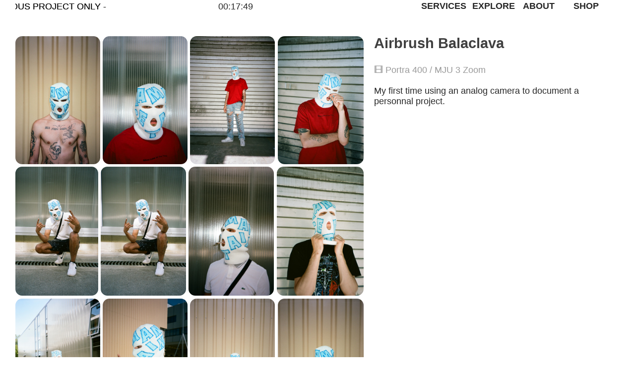

--- FILE ---
content_type: text/html; charset=utf-8
request_url: https://lezeste.ch/blog-1-copy
body_size: 122002
content:
<!DOCTYPE html>
<html class="wf-initial-load">
	<head>
		<meta charset="utf-8">
		<meta name="viewport" content="width=device-width, initial-scale=1, shrink-to-fit=no">

		
			<title>blog 1 copy — Le Zeste - Welcome to my world !</title>
			<script>window.__PRELOADED_STATE__={"structure":{"byParent":{"root":["I3960493925","H4119530444","F2531881513","K1905463087","L0077246027"],"H4119530444":["Z0324761748"],"F2531881513":["S2023368655"]},"bySort":{"I3960493925":3,"H4119530444":4,"Z0324761748":27,"F2531881513":28,"K1905463087":35,"L0077246027":36,"S2023368655":33},"indexById":{"I3960493925":3,"H4119530444":4,"Z0324761748":null,"F2531881513":5,"K1905463087":null,"L0077246027":null,"S2023368655":4},"liveIndexes":{}},"site":{"id":2019332,"direct_link":"https://lezeste.ch","display_url":"lezeste.ch","site_url":"174558","domain":"lezeste.ch","domain_active":true,"domain_purchased":false,"domain_pending":false,"css_url":"https://lezeste.ch/stylesheet","rss_url":"https://lezeste.ch/rss","favicon_url":"https://freight.cargo.site/t/original/i/Q1555113607247961546735576872971/favicon-32x32.ico","website_title":"Le Zeste - Welcome to my world !","access_level":"public","is_private":false,"is_deleted":false,"is_upgraded":false,"is_template":false,"show_cargo_logo":false,"has_annex_upgrade":true,"has_domain_addon":true,"has_commerce_addon":false,"has_storage_addon":false,"can_duplicate":false,"can_copy":false,"site_password_enabled":false,"recent_date":"2023-09-29 16:42:04","upgrade_expire_date":"","version":"Cargo3","total_file_size":1991823228,"promocode_type":null,"meta_tags":"","homepage_id":"I3960493925","homepage_purl":"_explore","mobile_homepage_id":"I3960493925","mobile_homepage_purl":"_explore","screenshot":{"id":64796290,"name":"screenshot-3400814644.jpg","hash":"Z2557337732301103151599895377931","width":1792,"height":1120,"file_size":null,"file_type":"jpg","mime_type":"image/jpeg","is_image":true,"is_video":false},"site_preview_type":"upload-image","site_preview_image":[{"id":28122974,"name":"0025_25.jpg","hash":"S1550690774070080129540571199499","width":1358,"height":2048,"file_size":839560,"file_type":"jpg","mime_type":"image/jpeg","is_image":true,"is_video":false,"is_url":false,"in_use":false,"created_at":"2023-12-26T22:51:56.770376Z","updated_at":"2023-12-26T22:51:56.770376Z"}],"site_preview_url":"https://freight.cargo.site/w/1000/i/S1550690774070080129540571199499/0025_25.jpg","has_site_description":true,"site_description":"Welcome to a world of vibrant creativity and boundless imagination! Explore a captivating showcase of graphic design and illustration expertise that breathes life into ideas. This portfolio is a treasure trove of visually arresting concepts, where each stroke and pixel tell a story. From sleek branding ventures to whimsical illustrations, dive into a kaleidoscope of artistic prowess. Discover a fusion of innovation and finesse, meticulously crafted to resonate with audiences and spark inspiration.","custom_html":"","shop_id":32187,"fonts":[{"family":"Diatype Variable","provider":"cargo"},{"family":"Pinyon Script","provider":"google"},{"family":"Happy Times at the IKOB","provider":"cargo"},{"family":"Avara","provider":"cargo"}],"tags":[{"tag":"home","url":"home"},{"tag":"illustration","url":"illustration"}]},"pages":{"byId":{"I3960493925":{"id":"I3960493925","title":"_EXPLORE","purl":"_explore","page_type":"page","content":"\u003cgallery-columnized columns=\"4\" data-dashlane-observed=\"true\" data-dashlane-shadowhost=\"true\" gutter=\"0.5rem\" mobile-columns=\"3\" mobile-gutter=\"2.6rem\" show-tags=\"false\" show-title=\"false\" thumbnail-index=\"tag:home,\" thumbnail-index-metadata=\"%7B%22B0299897428%22%3A%7B%22sort%22%3A9%2C%22attributes%22%3A%7B%22uses%22%3A%22scroll-transition%20inline-part-styles%22%2C%22media-style%22%3A%22border-radius%3A%201%2C3rem%3B%20border-style%3A%20solid%3B%22%7D%7D%2C%22Q4164544937%22%3A%7B%22sort%22%3A15%2C%22attributes%22%3A%7B%22data-dashlane-observed%22%3A%22true%22%2C%22data-dashlane-shadowhost%22%3A%22true%22%7D%7D%2C%22G4279778213%22%3A%7B%22sort%22%3A17%2C%22attributes%22%3A%7B%22data-dashlane-observed%22%3A%22true%22%2C%22data-dashlane-shadowhost%22%3A%22true%22%7D%7D%2C%22R3942590637%22%3A%7B%22sort%22%3A9%2C%22attributes%22%3A%7B%22data-dashlane-observed%22%3A%22true%22%2C%22data-dashlane-shadowhost%22%3A%22true%22%7D%7D%2C%22V0098905728%22%3A%7B%22sort%22%3A18%2C%22attributes%22%3A%7B%22data-dashlane-observed%22%3A%22true%22%2C%22data-dashlane-shadowhost%22%3A%22true%22%7D%7D%2C%22O2018973085%22%3A%7B%22sort%22%3A5%2C%22attributes%22%3A%7B%7D%7D%2C%22Z2830002948%22%3A%7B%22sort%22%3A10%2C%22attributes%22%3A%7B%22data-dashlane-observed%22%3A%22true%22%2C%22data-dashlane-shadowhost%22%3A%22true%22%7D%7D%2C%22root%22%3A%7B%22sort%22%3A2%2C%22attributes%22%3A%7B%7D%7D%2C%22X4092236867%22%3A%7B%22sort%22%3A13%2C%22attributes%22%3A%7B%22data-dashlane-observed%22%3A%22true%22%2C%22data-dashlane-shadowhost%22%3A%22true%22%7D%7D%2C%22R3495219960%22%3A%7B%22sort%22%3A3%2C%22attributes%22%3A%7B%22data-dashlane-observed%22%3A%22true%22%2C%22data-dashlane-shadowhost%22%3A%22true%22%7D%7D%2C%22V3982979199%22%3A%7B%22sort%22%3A4%2C%22attributes%22%3A%7B%7D%7D%2C%22M0700995313%22%3A%7B%22sort%22%3A7%2C%22attributes%22%3A%7B%22data-dashlane-observed%22%3A%22true%22%2C%22data-dashlane-shadowhost%22%3A%22true%22%2C%22media-style%22%3A%22filter%3A%20drop-shadow%280rem%200rem%200rem%20rgba%280%2C0%2C0%2C0.25%29%29%3B%20will-change%3A%20filter%3B%22%2C%22uses%22%3A%22rotation%20inline-part-styles%22%7D%7D%2C%22P0334633984%22%3A%7B%22sort%22%3A11%2C%22attributes%22%3A%7B%22data-dashlane-observed%22%3A%22true%22%2C%22data-dashlane-shadowhost%22%3A%22true%22%7D%7D%2C%22P3379742566%22%3A%7B%22sort%22%3A16%2C%22attributes%22%3A%7B%22data-dashlane-observed%22%3A%22true%22%2C%22data-dashlane-shadowhost%22%3A%22true%22%7D%7D%2C%22Q3115353897%22%3A%7B%22sort%22%3A20%2C%22attributes%22%3A%7B%22data-dashlane-observed%22%3A%22true%22%2C%22data-dashlane-shadowhost%22%3A%22true%22%7D%7D%2C%22B4101840196%22%3A%7B%22sort%22%3A19%2C%22attributes%22%3A%7B%22data-dashlane-observed%22%3A%22true%22%2C%22data-dashlane-shadowhost%22%3A%22true%22%7D%7D%2C%22E1330546887%22%3A%7B%22sort%22%3A14%2C%22attributes%22%3A%7B%22data-dashlane-observed%22%3A%22true%22%2C%22data-dashlane-shadowhost%22%3A%22true%22%7D%7D%2C%22G2614977158%22%3A%7B%22sort%22%3A12%2C%22attributes%22%3A%7B%22data-dashlane-observed%22%3A%22true%22%2C%22data-dashlane-shadowhost%22%3A%22true%22%7D%7D%2C%22Y2164069245%22%3A%7B%22sort%22%3A2%2C%22attributes%22%3A%7B%22data-dashlane-observed%22%3A%22true%22%2C%22data-dashlane-shadowhost%22%3A%22true%22%7D%7D%2C%22F4174979401%22%3A%7B%22sort%22%3A8%2C%22attributes%22%3A%7B%22data-dashlane-observed%22%3A%22true%22%2C%22data-dashlane-shadowhost%22%3A%22true%22%7D%7D%2C%22J3779851518%22%3A%7B%22sort%22%3A6%2C%22attributes%22%3A%7B%22data-dashlane-observed%22%3A%22true%22%2C%22data-dashlane-shadowhost%22%3A%22true%22%7D%7D%2C%22R3678441997%22%3A%7B%22sort%22%3A5%2C%22attributes%22%3A%7B%22data-dashlane-observed%22%3A%22true%22%2C%22data-dashlane-shadowhost%22%3A%22true%22%7D%7D%2C%22V0256118588%22%3A%7B%22sort%22%3A4%2C%22attributes%22%3A%7B%22data-dashlane-observed%22%3A%22true%22%2C%22data-dashlane-shadowhost%22%3A%22true%22%7D%7D%2C%22I2523343270%22%3A%7B%22sort%22%3A1%2C%22attributes%22%3A%7B%22data-dashlane-observed%22%3A%22true%22%2C%22data-dashlane-shadowhost%22%3A%22true%22%7D%7D%2C%22G1004478648%22%3A%7B%22sort%22%3A0%2C%22attributes%22%3A%7B%22data-dashlane-observed%22%3A%22true%22%2C%22data-dashlane-shadowhost%22%3A%22true%22%2C%22muted%22%3A%22true%22%2C%22loop%22%3A%22true%22%2C%22autoplay%22%3A%22true%22%7D%7D%7D\">\u003c/gallery-columnized>","local_css":"[id=\"I3960493925\"].page {\n\tbackground-color: rgba(0,0,0,0);\n\tmin-height: var(--viewport-height);\n}\n\n[id=\"I3960493925\"] .page-content {\n\tbackground-color: rgba(0,0,0,0);\n\talign-items: flex-start;\n\tpadding-top: 0.3rem;\n}","display":true,"stack":false,"pin":false,"overlay":false,"password_enabled":false,"page_count":null,"page_design_options":null,"backdrops":{"activeBackdrop":"none","backdropSettings":{"wallpaper":{"activeImage":"H1410030974421837916293853542411","alignments":[]},"gradient":{"color-one":"#ffffff","color-two":"#f2f2f2","color-three":"#000000","rotation":121,"scale":97.5,"repeat":true,"animation-speed":100}}},"pin_options":{},"overlay_options":{},"thumb_media_id":9980591,"thumbnail":{"id":9980591,"name":"horizontal.svg","hash":"N858976818839070304275324021340","width":3001,"height":1876,"file_size":217,"file_type":"svg","mime_type":"image/svg+xml","is_image":true,"is_video":false,"is_url":false,"is_placeholder":true,"has_audio_track":false,"duration":null,"url":null,"url_id":null,"url_thumb":null,"url_type":null,"created_at":"2022-10-18 22:47:06.000000","updated_at":"2025-11-04 21:14:45.475496"},"thumb_meta":[],"media":[{"id":9980591,"name":"horizontal.svg","hash":"N858976818839070304275324021340","width":3001,"height":1876,"file_size":217,"file_type":"svg","mime_type":"image/svg+xml","is_image":true,"is_video":false,"is_url":false,"is_placeholder":true,"in_use":true,"created_at":"2022-10-18T22:47:06.000000Z","updated_at":"2025-11-04T21:14:45.475496Z"},{"id":24219932,"name":"t-shirt-1.png","hash":"H1410030974421837916293853542411","width":4000,"height":4000,"file_size":6970899,"file_type":"png","mime_type":"image/png","is_image":true,"is_video":false,"is_url":false,"in_use":false,"created_at":"2023-09-29T16:45:35.581431Z","updated_at":"2023-09-29T16:45:35.581431Z"},{"id":25165647,"name":"Fichier-1.svg","hash":"B1443598899374955076803316348939","width":300,"height":58,"file_size":1944,"file_type":"svg","mime_type":"image/svg+xml","is_image":true,"is_video":false,"is_url":false,"in_use":false,"created_at":"2023-10-20T18:14:13.496717Z","updated_at":"2023-10-20T18:14:13.496717Z"},{"id":25860345,"name":"eyes.gif","hash":"K1467471296550350004273502943243","width":200,"height":92,"file_size":3148,"file_type":"gif","mime_type":"image/gif","is_image":true,"is_video":false,"is_url":false,"in_use":false,"created_at":"2023-11-04T17:42:59.356804Z","updated_at":"2023-11-04T17:42:59.356804Z"},{"id":53411191,"name":"Plan-de-travail-1_44x.png","hash":"Z2262146834678843536420160337931","width":1182,"height":860,"file_size":17430,"file_type":"png","mime_type":"image/png","is_image":true,"is_video":false,"is_url":false,"in_use":false,"created_at":"2025-03-17T08:13:46.064192Z","updated_at":"2025-03-17T08:13:46.064192Z"},{"id":53411206,"name":"Plan-de-travail-1_34x.png","hash":"B2262146876608292815961971161099","width":925,"height":860,"file_size":21453,"file_type":"png","mime_type":"image/png","is_image":true,"is_video":false,"is_url":false,"in_use":false,"created_at":"2025-03-17T08:13:48.071754Z","updated_at":"2025-03-17T08:13:48.071754Z"},{"id":53411263,"name":"Plan-de-travail-1_24x.png","hash":"X2262147995274193677930309810187","width":1536,"height":860,"file_size":40052,"file_type":"png","mime_type":"image/png","is_image":true,"is_video":false,"is_url":false,"in_use":false,"created_at":"2025-03-17T08:14:48.750695Z","updated_at":"2025-03-17T08:14:48.750695Z"},{"id":53411265,"name":"Plan-de-travail-1_14x.png","hash":"B2262148042147370369226280466443","width":1536,"height":860,"file_size":21740,"file_type":"png","mime_type":"image/png","is_image":true,"is_video":false,"is_url":false,"in_use":false,"created_at":"2025-03-17T08:14:51.231306Z","updated_at":"2025-03-17T08:14:51.231306Z"},{"id":53411267,"name":"Plan-de-travail-14x.png","hash":"P2262148089555502638659828119563","width":1536,"height":860,"file_size":51872,"file_type":"png","mime_type":"image/png","is_image":true,"is_video":false,"is_url":false,"in_use":false,"created_at":"2025-03-17T08:14:53.828306Z","updated_at":"2025-03-17T08:14:53.828306Z"}],"tags":[{"tag":"home","url":"home"}],"access_level":"public"},"Z0324761748":{"id":"Z0324761748","title":"Page nav","purl":"page-nav","page_type":"page","content":"\u003ccolumn-set gutter=\"2rem\" mobile-stack=\"false\">\u003ccolumn-unit slot=\"0\">\u003ch1>\u003ca href=\"_explore\" rel=\"history\">HOME\u003c/a>\u003c/h1>\u003c/column-unit>\u003ccolumn-unit slot=\"1\">\u003ch1>\u003ca href=\"#\" rel=\"next-page\">NEXT →\u003c/a>\u003c/h1>\u003c/column-unit>\u003c/column-set>","local_css":"[id=\"Z0324761748\"] .page-content {\n\tpadding-bottom: 0rem;\n}","display":true,"stack":false,"pin":true,"overlay":false,"password_enabled":false,"page_count":null,"page_design_options":null,"backdrops":{"activeBackdrop":"none"},"pin_options":{"screen_visibility":"all","position":"bottom","overlay":true,"fixed":false,"adjust":true},"overlay_options":{},"thumb_media_id":null,"thumbnail":null,"thumb_meta":[],"media":[],"tags":[],"access_level":"public"},"K1905463087":{"id":"K1905463087","title":"Top nav","purl":"top-nav","page_type":"page","content":"\u003ccolumn-set>\u003ccolumn-unit slot=\"0\" span=\"3\">\u003cmarquee-set behavior=\"scroll\" direction=\"horizontal\" height=\"70vh\" pointer-interaction=\"true\" speed=\"-10\">\u003cmarquee-inner slot=\"contents\"> BUSINESS OPEN 24/7 - \u003cspan blink-speed=\"91.1\" blink-transition=\"100\" uses=\"blink\">OPEN TO WORK\u003c/span> \u003ctext-icon icon=\"globe-1\">\u003c/text-icon> - SERIOUS PROJECT ONLY -\u003c/marquee-inner>\u003c/marquee-set>\u003c/column-unit>\u003ccolumn-unit slot=\"1\" span=\"1\"> \u003c/column-unit>\u003ccolumn-unit slot=\"2\" span=\"2\">\u003cdigital-clock pad-day-of-month=\"false\" pad-hour=\"true\" pad-minute=\"true\" pad-month=\"false\" pad-second=\"true\" timezone=\"local\" truncate-year=\"false\" twentyfour-hour=\"true\" value=\"{hour}:{minute}:{second}\">\u003c/digital-clock> \u003cspan blink-speed=\"75\" blink-transition=\"100\" uses=\"blink\">\u003ctext-icon icon=\"wifi\">\u003c/text-icon>\u003c/span>\u003c/column-unit>\u003ccolumn-unit slot=\"3\" span=\"1\">\u003ch1>\n\u003c/h1>\u003c/column-unit>\u003ccolumn-unit slot=\"4\" span=\"1\">\u003ch1>\u003c/h1>\u003ch1>\u003c/h1>\u003c/column-unit>\u003ccolumn-unit slot=\"5\" span=\"1\">\u003ch1>\u003ca class=\"\" href=\"_services\" rel=\"history\">SERVICES\u003c/a>\u003c/h1>\u003c/column-unit>\u003ccolumn-unit slot=\"6\" span=\"1\">\u003ch1>\u003ca class=\"\" href=\"_explore\" rel=\"history\">EXPLORE\u003c/a>\u003c/h1>\u003c/column-unit>\u003ccolumn-unit slot=\"7\" span=\"1\">\u003ch1>\u003ca class=\"\" href=\"_about\" rel=\"history\">ABOUT\u003c/a>  \u003c/h1>\u003c/column-unit>\u003ccolumn-unit slot=\"8\" span=\"1\">\u003cspan style=\"color: rgba(255, 255, 255, 0.85);\">\u003ch1>\u003ca class=\"\" href=\"https://somethingood.bigcartel.com/\">SHOP\u003c/a>\u003cbr />\n\u003c/h1>\u003c/span>\u003cbr />\n\u003c/column-unit>\u003c/column-set>","local_css":"[id=\"K1905463087\"] .page-content {\n\tpadding: 0rem;\n\tborder-width: 0rem;\n\tborder-color: rgba(0,0,0,.85);\n\tborder-style: solid;\n\tpadding-right: 3rem;\n\tpadding-left: 3rem;\n\tpadding-top: 0.3rem;\n\tbackground-color: rgba(0,0,0,0);\n}\n\n[id=\"K1905463087\"].page {\n\tbackground-color: rgba(0,0,0,0);\n}","display":true,"stack":false,"pin":true,"overlay":false,"password_enabled":false,"page_count":null,"page_design_options":null,"backdrops":{"activeBackdrop":"none"},"pin_options":{"screen_visibility":"all","position":"top","overlay":true,"fixed":false,"adjust":true},"overlay_options":{},"thumb_media_id":25165347,"thumbnail":{"id":25165347,"name":"Shutdown-Logo.svg","hash":"J1443591925767825451644423436299","width":150,"height":150,"file_size":2824,"file_type":"svg","mime_type":"image/svg+xml","is_image":true,"is_video":false,"is_url":false,"is_placeholder":false,"has_audio_track":null,"duration":null,"url":null,"url_id":null,"url_thumb":null,"url_type":null,"created_at":"2023-10-20 18:07:55.566832","updated_at":"2023-10-20 18:07:55.566832"},"thumb_meta":[],"media":[{"id":25165347,"name":"Shutdown-Logo.svg","hash":"J1443591925767825451644423436299","width":150,"height":150,"file_size":2824,"file_type":"svg","mime_type":"image/svg+xml","is_image":true,"is_video":false,"is_url":false,"in_use":false,"created_at":"2023-10-20T18:07:55.566832Z","updated_at":"2023-10-20T18:07:55.566832Z"},{"id":25165649,"name":"Fichier-1.svg","hash":"Z1443599017065182267070255659019","width":300,"height":58,"file_size":1944,"file_type":"svg","mime_type":"image/svg+xml","is_image":true,"is_video":false,"is_url":false,"in_use":false,"created_at":"2023-10-20T18:14:19.856621Z","updated_at":"2023-10-20T18:14:19.856621Z"},{"id":25231771,"name":"scan_0000s_0007_Calque-18.png","hash":"T1446816918973644496525409843211","width":2502,"height":2739,"file_size":11813512,"file_type":"png","mime_type":"image/png","is_image":true,"is_video":false,"is_url":false,"in_use":false,"created_at":"2023-10-22T18:41:44.489020Z","updated_at":"2023-10-22T18:41:44.489020Z"},{"id":25859748,"name":"Whatsapp-Logo-GIF-WhatsApp-Icon-GIF-Royalty-Free-Animated-Icon-GIF-350px-after-effects-project.gif","hash":"N1467457891135410942878957631499","width":500,"height":500,"file_size":840497,"file_type":"gif","mime_type":"image/gif","is_image":true,"is_video":false,"is_url":false,"in_use":false,"created_at":"2023-11-04T17:30:52.003389Z","updated_at":"2023-11-04T17:30:52.003389Z"},{"id":25860030,"name":"7ffbb5f987647bd05819e1ec55b6f7f1.gif","hash":"W1467460488215615592299310544907","width":510,"height":510,"file_size":254914,"file_type":"gif","mime_type":"image/gif","is_image":true,"is_video":false,"is_url":false,"in_use":false,"created_at":"2023-11-04T17:33:12.791733Z","updated_at":"2023-11-04T17:33:12.791733Z"},{"id":25860038,"name":"7ffbb5f987647bd05819e1ec55b6f7f1.gif","hash":"V1467460705647387989113795442699","width":510,"height":510,"file_size":254914,"file_type":"gif","mime_type":"image/gif","is_image":true,"is_video":false,"is_url":false,"in_use":false,"created_at":"2023-11-04T17:33:24.557690Z","updated_at":"2023-11-04T17:33:24.557690Z"},{"id":25860059,"name":"7ffbb5f987647bd05819e1ec55b6f7f1.gif","hash":"Z1467461561853014170342633699339","width":510,"height":510,"file_size":254914,"file_type":"gif","mime_type":"image/gif","is_image":true,"is_video":false,"is_url":false,"in_use":false,"created_at":"2023-11-04T17:34:10.987234Z","updated_at":"2023-11-04T17:34:10.987234Z"},{"id":25860149,"name":"cd514331234507.564a1d2324e4e.gif","hash":"R1467464595641438020762911569931","width":256,"height":256,"file_size":260640,"file_type":"gif","mime_type":"image/gif","is_image":true,"is_video":false,"is_url":false,"in_use":false,"created_at":"2023-11-04T17:36:55.490022Z","updated_at":"2023-11-04T17:36:55.490022Z"},{"id":25860324,"name":"cd514331234507.564a1d2324e4e.gif","hash":"N1467470183768960501818511259659","width":256,"height":256,"file_size":260640,"file_type":"gif","mime_type":"image/gif","is_image":true,"is_video":false,"is_url":false,"in_use":false,"created_at":"2023-11-04T17:41:58.369036Z","updated_at":"2023-11-04T17:41:58.369036Z"},{"id":25860349,"name":"eyes.gif","hash":"U1467471465614759439821543503883","width":200,"height":92,"file_size":3148,"file_type":"gif","mime_type":"image/gif","is_image":true,"is_video":false,"is_url":false,"in_use":false,"created_at":"2023-11-04T17:43:07.917413Z","updated_at":"2023-11-04T17:43:07.917413Z"}],"tags":[],"access_level":"public"},"L0077246027":{"id":"L0077246027","title":"Footer","purl":"footer","page_type":"page","content":"\u003ccolumn-set gutter=\"2rem\" mobile-stack=\"false\">\u003ccolumn-unit slot=\"0\">\u003cmarquee-set behavior=\"scroll\" direction=\"horizontal\" height=\"70vh\" pointer-interaction=\"true\" speed=\"-10\">\u003cmarquee-inner slot=\"contents\">©2025 — ALL TEXTS BY CHAT.GPT \u003c/marquee-inner>\u003c/marquee-set>\u003c/column-unit>\u003ccolumn-unit slot=\"1\">\u003cdiv style=\"text-align: right\">LAST UPDATE 09.05.25\u003c/div>\u003c/column-unit>\u003c/column-set>","local_css":"[id=\"L0077246027\"] .page-content {\n\tpadding-bottom: 1.5rem;\n\tbackground-color: rgba(0,0,0,0);\n}","display":true,"stack":false,"pin":true,"overlay":false,"password_enabled":false,"page_count":null,"page_design_options":null,"backdrops":{"activeBackdrop":"none"},"pin_options":{"screen_visibility":"all","position":"bottom","overlay":true,"fixed":false,"adjust":true},"overlay_options":{},"thumb_media_id":null,"thumbnail":null,"thumb_meta":[],"media":[],"tags":[],"access_level":"public"},"S2023368655":{"id":"S2023368655","title":"blog 1 copy","purl":"blog-1-copy","page_type":"page","content":"\u003ccolumn-set gutter=\"2\">\u003ccolumn-unit slot=\"0\" span=\"7\">\u003cgallery-justify gutter=\"0.5rem\" mobile-row-height=\"33.4%\" row-height=\"32.8%\">\u003cmedia-item class=\"zoomable\" hash=\"S1467821892914797966208146274315\">\u003c/media-item>\u003cmedia-item class=\"zoomable\" hash=\"M1548432634341041048489050175499\">\u003c/media-item>\u003cmedia-item class=\"zoomable\" hash=\"D1548432634359487792562759727115\">\u003c/media-item>\u003cmedia-item class=\"zoomable\" hash=\"P1548432634377934536636469278731\">\u003c/media-item>\u003cmedia-item class=\"zoomable\" hash=\"K1548432634396381280710178830347\">\u003c/media-item>\u003cmedia-item class=\"zoomable\" hash=\"Q1548432634414828024783888381963\">\u003c/media-item>\u003cmedia-item class=\"zoomable\" hash=\"T1548432634433274768857597933579\">\u003c/media-item>\u003cmedia-item class=\"zoomable\" hash=\"M1548432634451721512931307485195\">\u003c/media-item>\u003cmedia-item class=\"zoomable\" hash=\"C1548432634470168257005017036811\">\u003c/media-item>\u003cmedia-item class=\"zoomable\" hash=\"T1548432634488615001078726588427\">\u003c/media-item>\u003cmedia-item class=\"zoomable\" hash=\"V1548432634507061745152436140043\">\u003c/media-item>\u003cmedia-item class=\"zoomable\" hash=\"C1548432634525508489226145691659\">\u003c/media-item>\u003cmedia-item class=\"zoomable\" hash=\"Q1548432634543955233299855243275\">\u003c/media-item>\u003cmedia-item class=\"zoomable\" hash=\"W1548432634562401977373564794891\">\u003c/media-item>\u003cmedia-item class=\"zoomable\" hash=\"Y1548432634580848721447274346507\">\u003c/media-item>\u003cmedia-item class=\"zoomable\" hash=\"M1548432634599295465520983898123\">\u003c/media-item>\u003cmedia-item class=\"zoomable\" hash=\"Q1548432634617742209594693449739\">\u003c/media-item>\u003cmedia-item class=\"zoomable\" hash=\"S1548432634636188953668403001355\">\u003c/media-item>\u003cmedia-item class=\"zoomable\" hash=\"D1548432634654635697742112552971\">\u003c/media-item>\u003c/gallery-justify>\u003cbr />\n\u003c/column-unit>\u003ccolumn-unit slot=\"1\" span=\"5\">\u003cspan class=\"caption\">\u003ch2>Airbrush Balaclava\u003cbr />\n\u003cbr />\n\n \u003c/h2>🎞️ Portra 400 / MJU 3 Zoom\u003cbr />\n\u003cbr />\n\u003c/span>My first time using an analog camera to document a personnal project.\u003c/column-unit>\u003c/column-set>","local_css":null,"display":true,"stack":false,"pin":false,"overlay":false,"password_enabled":false,"page_count":null,"page_design_options":null,"backdrops":{"activeBackdrop":"none"},"pin_options":{"screen_visibility":"all","position":"top","overlay":true,"fixed":false,"adjust":false},"overlay_options":{},"thumb_media_id":25865419,"thumbnail":{"id":25865419,"name":"0036_36.jpg","hash":"F1467637961149062027143655651339","width":994,"height":1500,"file_size":152562,"file_type":"jpg","mime_type":"image/jpeg","is_image":true,"is_video":false,"is_url":false,"is_placeholder":false,"has_audio_track":null,"duration":null,"url":null,"url_id":null,"url_thumb":null,"url_type":null,"created_at":"2023-11-04 20:13:34.767425","updated_at":"2023-11-04 20:13:34.767425"},"thumb_meta":{},"media":[{"id":25865419,"name":"0036_36.jpg","hash":"F1467637961149062027143655651339","width":994,"height":1500,"file_size":152562,"file_type":"jpg","mime_type":"image/jpeg","is_image":true,"is_video":false,"is_url":false,"in_use":false,"created_at":"2023-11-04T20:13:34.767425Z","updated_at":"2023-11-04T20:13:34.767425Z"},{"id":25865513,"name":"0001_1.jpg","hash":"J1467641514877414339141355370507","width":4492,"height":6774,"file_size":12457035,"file_type":"jpg","mime_type":"image/jpeg","is_image":true,"is_video":false,"is_url":false,"in_use":false,"created_at":"2023-11-04T20:16:46.303365Z","updated_at":"2023-11-04T20:16:46.303365Z"},{"id":25870275,"name":"0025_25-2.jpg","hash":"S1467821892914797966208146274315","width":1358,"height":2048,"file_size":1416838,"file_type":"jpg","mime_type":"image/jpeg","is_image":true,"is_video":false,"is_url":false,"in_use":true,"created_at":"2023-11-04T22:59:45.081359Z","updated_at":"2023-11-04T22:59:45.081359Z"},{"id":25870282,"name":"0033_33-2.jpg","hash":"J1467822019883737425550990047243","width":1358,"height":2048,"file_size":1344332,"file_type":"jpg","mime_type":"image/jpeg","is_image":true,"is_video":false,"is_url":false,"in_use":false,"created_at":"2023-11-04T22:59:52.034240Z","updated_at":"2023-11-04T22:59:52.034240Z"},{"id":28082885,"name":"0025_25.jpg","hash":"C1548432634525508489226145691659","width":1358,"height":2048,"file_size":839560,"file_type":"jpg","mime_type":"image/jpeg","is_image":true,"is_video":false,"is_url":false,"in_use":true,"created_at":"2023-12-25T12:51:41.856762Z","updated_at":"2023-12-25T12:51:41.856762Z"},{"id":28082891,"name":"0029_29.jpg","hash":"M1548432634599295465520983898123","width":2048,"height":1358,"file_size":650889,"file_type":"jpg","mime_type":"image/jpeg","is_image":true,"is_video":false,"is_url":false,"in_use":true,"created_at":"2023-12-25T12:51:41.856897Z","updated_at":"2023-12-25T12:51:41.856897Z"},{"id":28082886,"name":"0009_9.jpg","hash":"T1548432634433274768857597933579","width":1358,"height":2048,"file_size":740626,"file_type":"jpg","mime_type":"image/jpeg","is_image":true,"is_video":false,"is_url":false,"in_use":true,"created_at":"2023-12-25T12:51:41.857165Z","updated_at":"2023-12-25T12:51:41.857165Z"},{"id":28082887,"name":"0008_8-5.jpg","hash":"K1548432634396381280710178830347","width":1317,"height":2048,"file_size":852073,"file_type":"jpg","mime_type":"image/jpeg","is_image":true,"is_video":false,"is_url":false,"in_use":true,"created_at":"2023-12-25T12:51:41.857540Z","updated_at":"2023-12-25T12:51:41.857540Z"},{"id":28082889,"name":"0034_34.jpg","hash":"D1548432634654635697742112552971","width":1358,"height":2048,"file_size":757014,"file_type":"jpg","mime_type":"image/jpeg","is_image":true,"is_video":false,"is_url":false,"in_use":true,"created_at":"2023-12-25T12:51:41.857577Z","updated_at":"2023-12-25T12:51:41.857577Z"},{"id":28082888,"name":"0024_24.jpg","hash":"V1548432634507061745152436140043","width":1358,"height":2048,"file_size":761810,"file_type":"jpg","mime_type":"image/jpeg","is_image":true,"is_video":false,"is_url":false,"in_use":true,"created_at":"2023-12-25T12:51:41.858529Z","updated_at":"2023-12-25T12:51:41.858529Z"},{"id":28082890,"name":"0013_13.jpg","hash":"M1548432634451721512931307485195","width":1358,"height":2048,"file_size":753310,"file_type":"jpg","mime_type":"image/jpeg","is_image":true,"is_video":false,"is_url":false,"in_use":true,"created_at":"2023-12-25T12:51:41.859712Z","updated_at":"2023-12-25T12:51:41.859712Z"},{"id":28082892,"name":"0028_28.jpg","hash":"Y1548432634580848721447274346507","width":1358,"height":2048,"file_size":744265,"file_type":"jpg","mime_type":"image/jpeg","is_image":true,"is_video":false,"is_url":false,"in_use":true,"created_at":"2023-12-25T12:51:41.861689Z","updated_at":"2023-12-25T12:51:41.861689Z"},{"id":28082893,"name":"0005_5.jpg","hash":"P1548432634377934536636469278731","width":1358,"height":2048,"file_size":791966,"file_type":"jpg","mime_type":"image/jpeg","is_image":true,"is_video":false,"is_url":false,"in_use":true,"created_at":"2023-12-25T12:51:41.862196Z","updated_at":"2023-12-25T12:51:41.862196Z"},{"id":28082894,"name":"0023_23.jpg","hash":"T1548432634488615001078726588427","width":1358,"height":2048,"file_size":769685,"file_type":"jpg","mime_type":"image/jpeg","is_image":true,"is_video":false,"is_url":false,"in_use":true,"created_at":"2023-12-25T12:51:41.889185Z","updated_at":"2023-12-25T12:51:41.889185Z"},{"id":28082895,"name":"0027_27.jpg","hash":"W1548432634562401977373564794891","width":2048,"height":1358,"file_size":769408,"file_type":"jpg","mime_type":"image/jpeg","is_image":true,"is_video":false,"is_url":false,"in_use":true,"created_at":"2023-12-25T12:51:41.893328Z","updated_at":"2023-12-25T12:51:41.893328Z"},{"id":28082896,"name":"0004_---.jpg","hash":"D1548432634359487792562759727115","width":1358,"height":2048,"file_size":823326,"file_type":"jpg","mime_type":"image/jpeg","is_image":true,"is_video":false,"is_url":false,"in_use":true,"created_at":"2023-12-25T12:51:41.896378Z","updated_at":"2023-12-25T12:51:41.896378Z"},{"id":28082897,"name":"0026_26.jpg","hash":"Q1548432634543955233299855243275","width":1358,"height":2048,"file_size":792092,"file_type":"jpg","mime_type":"image/jpeg","is_image":true,"is_video":false,"is_url":false,"in_use":true,"created_at":"2023-12-25T12:51:41.898235Z","updated_at":"2023-12-25T12:51:41.898235Z"},{"id":28082898,"name":"0008_8.jpg","hash":"Q1548432634414828024783888381963","width":1358,"height":2048,"file_size":875914,"file_type":"jpg","mime_type":"image/jpeg","is_image":true,"is_video":false,"is_url":false,"in_use":true,"created_at":"2023-12-25T12:51:41.902177Z","updated_at":"2023-12-25T12:51:41.902177Z"},{"id":28082899,"name":"0015_15.jpg","hash":"C1548432634470168257005017036811","width":1358,"height":2048,"file_size":728112,"file_type":"jpg","mime_type":"image/jpeg","is_image":true,"is_video":false,"is_url":false,"in_use":true,"created_at":"2023-12-25T12:51:41.903374Z","updated_at":"2023-12-25T12:51:41.903374Z"},{"id":28082900,"name":"0003_---.jpg","hash":"M1548432634341041048489050175499","width":1358,"height":2048,"file_size":729493,"file_type":"jpg","mime_type":"image/jpeg","is_image":true,"is_video":false,"is_url":false,"in_use":true,"created_at":"2023-12-25T12:51:41.905206Z","updated_at":"2023-12-25T12:51:41.905206Z"},{"id":28082901,"name":"0033_33.jpg","hash":"S1548432634636188953668403001355","width":1358,"height":2048,"file_size":751638,"file_type":"jpg","mime_type":"image/jpeg","is_image":true,"is_video":false,"is_url":false,"in_use":true,"created_at":"2023-12-25T12:51:41.908219Z","updated_at":"2023-12-25T12:51:41.908219Z"},{"id":28082902,"name":"0032_32.jpg","hash":"Q1548432634617742209594693449739","width":1358,"height":2048,"file_size":872183,"file_type":"jpg","mime_type":"image/jpeg","is_image":true,"is_video":false,"is_url":false,"in_use":true,"created_at":"2023-12-25T12:51:41.912989Z","updated_at":"2023-12-25T12:51:41.912989Z"}],"tags":[],"access_level":"public"}}},"sets":{"byId":{"root":{"id":"root","title":"Root","purl":null,"page_type":"set","content":null,"local_css":null,"display":false,"stack":false,"pin":false,"overlay":false,"password_enabled":false,"page_count":6,"page_design_options":null,"backdrops":null,"pin_options":{},"overlay_options":{},"thumb_media_id":null,"thumbnail":null,"thumb_meta":{},"media":[],"tags":[],"access_level":"public"},"H4119530444":{"id":"H4119530444","title":"EXPLORE","purl":"explore-1","page_type":"set","content":null,"local_css":null,"display":true,"stack":false,"pin":false,"overlay":false,"password_enabled":false,"page_count":22,"page_design_options":null,"backdrops":null,"pin_options":{},"overlay_options":{},"thumb_media_id":null,"thumbnail":null,"thumb_meta":[],"media":[],"tags":[],"access_level":"public"},"F2531881513":{"id":"F2531881513","title":"BLOG","purl":"blog","page_type":"set","content":null,"local_css":null,"display":true,"stack":true,"pin":false,"overlay":false,"password_enabled":false,"page_count":5,"page_design_options":null,"backdrops":null,"pin_options":{},"overlay_options":{},"thumb_media_id":null,"thumbnail":null,"thumb_meta":{},"media":[],"tags":[],"access_level":"public"}}},"media":{"data":[]},"css":{"id":35781,"stylesheet":"html {\n\t--mobile-scale: 1;\n\t--mobile-padding-offset: 0.28;\n}\n\nbody {\n\t--swatch-1: rgba(0, 0, 0, 0.85);\n\t--swatch-2: rgba(0, 0, 0, 0.75);\n\t--swatch-3: rgba(0, 0, 0, 0.6);\n\t--swatch-4: rgba(0, 0, 0, 0.4);\n    --swatch-5: rgba(0, 0, 0, 0.25);\n\tbackground-color: #ffffff;\n}\n\nbody.mobile {\n}\n\na:active,\n.linked:active,\n.zoomable::part(media):active {\n\topacity: 0.7;\n}\n\n.page a.active {\n\tcolor: rgba(0, 0, 0, 0.4)\n}\n\nsub {\n\tposition: relative;\n\tvertical-align: baseline;\n\ttop: 0.3em;\n}\n\nsup {\n\tposition: relative;\n\tvertical-align: baseline;\n\ttop: -0.4em;\n}\n\n.small-caps {\n\tfont-variant: small-caps;\n    text-transform: lowercase;\n}\n\nol {\n\tmargin: 0;\n\tpadding: 0 0 0 2.5em;\n}\n\nul {\n\tmargin: 0;\n\tpadding: 0 0 0 2.0em;\n}\n\nul.lineated {\n\tmargin: 0;\n\tpadding: 0;\n\tlist-style-type: none;\n\tmargin: 0 0 0 3em;\n\ttext-indent: -3em;\n}\n\nblockquote {\n\tmargin: 0;\n\tpadding: 0 0 0 2em;\n}\n\nhr {\n\tbackground: rgba(0, 0, 0, 0.75);\n\tborder: 0;\n\theight: 1px;\n\tdisplay: block;\n}\n\n.content {\n\tborder-color: rgba(0,0,0,.85);\n}\n\nbodycopy {\n\tfont-size: 1.75rem;\n\tfont-weight: normal;\n\tcolor: rgba(0, 0, 0, 0.85);\n\tfont-family: Helvetica Neue, Helvetica, sans-serif, Helvetica Neue Regular;\n\tfont-style: normal;\n\tline-height: 1.2;\n\tletter-spacing: 0;\n\tdisplay: block;\n}\n\n.mobile bodycopy {\n\tfont-size: 1.95rem;\n}\n\nbodycopy a {\n\tcolor: rgba(0, 0, 0, 0.85);\n\ttext-decoration: none;\n}\n\nbodycopy a:hover {\n}\n\nh1 {\n\tfont-family: Helvetica Neue, Helvetica, sans-serif, Helvetica Neue Bold;\n\tfont-style: normal;\n\tfont-weight: bold;\n\tmargin: 0;\n\tfont-size: 1.75rem;\n\tline-height: 1;\n\tcolor: rgba(0, 0, 0, 0.85);\n\tletter-spacing: 0;\n}\n\n.mobile h1 {\n\tfont-size: 3.8rem;\n}\n\nh1 a {\n\tcolor: rgba(0, 0, 0, 0.85);\n\ttext-decoration: none;\n}\n\nh1 a:hover {\n}\n\nh2 {\n\tfont-family: Helvetica Neue, Helvetica, sans-serif, Helvetica Neue Bold;\n\tfont-style: normal;\n\tfont-weight: bold;\n\tmargin: 0;\n\tcolor: rgba(0, 0, 0, 0.75);\n\tfont-size: 2.8rem;\n\tline-height: 1;\n\tletter-spacing: 0;\n}\n\n.mobile h2 {\n\tfont-size: 2.75rem;\n}\n\nh2 a {\n\tcolor: rgba(0, 0, 0, 0.75);\n\ttext-decoration: none;\n}\n\nh2 a:hover {\n}\n\n.caption {\n\tfont-size: 1,5rem;\n\tfont-weight: normal;\n\tcolor: rgba(0, 0, 0, 0.4);\n\tfont-family: Helvetica Neue, Helvetica, sans-serif, Helvetica Neue Regular;\n\tfont-style: normal;\n\tline-height: 1.2;\n\tletter-spacing: 0em;\n\tdisplay: block;\n}\n\n.mobile .caption {\n\tfont-size: 1.85rem;\n}\n\n.caption a {\n\tcolor: rgba(0, 0, 0, 0.4);\n\ttext-decoration: underline;\n}\n\n.caption a:hover {\n}\n\nmedia-item .caption {\n\tmargin-top: .5em;\n}\n\ngallery-grid .caption,\ngallery-columnized .caption,\ngallery-justify .caption {\n\tmargin-bottom: 2em;\n}\n\n[thumbnail-index] .caption {\n\ttext-align: center;\n}\n\n[thumbnail-index] .caption .tags {\n\tmargin-top: 0.25em;\n}\n\n.page {\n\tjustify-content: flex-start;\n\tbackground-color: #ffffff;\n}\n\n.page-content {\n\tpadding: 3rem;\n\ttext-align: left;\n\tbackground-color: #ffffff;\n}\n\n.mobile [id] .page-layout {\n\tmax-width: 100%;\n}\n\n.mobile [id] .page-content {\n}\n\n.page-layout {\n\talign-items: flex-start;\n\tmax-width: 100%;\n}\n\nmedia-item::part(media) {\n\tborder-radius: 1.3rem;\n\tborder: 0;\n\tpadding: 0rem;\n\tborder-color: rgba(0,0,0,.85);\n\tborder-style: solid;\n}\n\n.mobile media-item::part(media) {\n\tborder-color: rgba(0,0,0,.85);\n\tborder-style: solid;\n\tborder-radius: 1.4rem;\n}\n\n.quick-view {\n\theight: 100%;\n\twidth: 100%;\n\tpadding: 3rem;\n\tmargin-top: auto;\n\tmargin-right: auto;\n\tmargin-bottom: auto;\n\tmargin-left: auto;\n}\n\n.quick-view-background {\n\tbackground-color: #ffffff;\n}\n\n.quick-view .caption {\n\tcolor: rgba(255, 255, 255, 1.0);\n\tpadding: 20px 0;\n\ttext-align: center;\n\ttransition: 100ms opacity ease-in-out;\n\tposition: absolute;\n\tbottom: 0;\n\tleft: 0;\n\tright: 0;\n}\n\n.quick-view .caption-background {\n\tpadding: 0.5rem 1rem;\n\tdisplay: inline-block;\n\tbackground: rgba(0, 0, 0, 0.5);\n\tborder-radius: .5rem;\n\ttext-align: left;\n\tmax-width: 50rem;\n}\n\n.mobile .quick-view {\n\twidth: 100%;\n\theight: 100%;\n\tmargin: 0;\n\tpadding: 10px;\n}\n\n.mobile .quick-view .caption {\n\tpadding: 10px 0;\n}\n\n.button-3 {\n\t--text-style: \"button 3\";\n\tfont-size: 4rem;\n\tfont-weight: 400;\n\tfont-family: \"Diatype Variable\";\n\tfont-style: normal;\n\tline-height: 0.7;\n\tletter-spacing: 0em;\n\tfont-variation-settings: 'slnt' 0, 'MONO' 0;\n\tcolor: #ffffff;\n\tbackground: #a3a3a3;\n\tdisplay: inline-block;\n\tborder-radius: 1.3rem;\n\tborder-width: 0.3rem;\n\tborder-color: #ffffff;\n\tborder-style: solid;\n\tpadding: 1.4rem;\n\tpadding-top: 1.6rem;\n\tpadding-right: 1.3rem;\n}\n\n.mobile .button-3 {\n\tfont-size: 2.1rem;\n}\n\n.button-3 a {\n\tcolor: #ffffff;\n\ttext-decoration: none;\n}\n\n.button-3 a:hover {\n\t\n}\n\n.button-3 a.active {\n\tcolor: #ffffff;\n\ttext-decoration: none;\n}\n\n.button-4 {\n\t--text-style: \"button 4\";\n\tfont-size: 1.7rem;\n\tfont-weight: 400;\n\tfont-family: \"Diatype Variable\";\n\tfont-style: normal;\n\tline-height: 1.2;\n\tletter-spacing: 0em;\n\tfont-variation-settings: 'slnt' 0, 'MONO' 0;\n\tcolor: #000000;\n\tdisplay: inline-block;\n\tborder-color: rgba(0, 0, 0, 0.85);\n\tborder-style: solid;\n\tborder-radius: 999rem;\n\tpadding-top: 0.6rem;\n\tpadding-right: 1.4rem;\n\tpadding-bottom: 0.6rem;\n\tpadding-left: 1.3rem;\n\tborder-width: 0.2rem;\n}\n\n.button-4 a {\n\tcolor: rgba(0, 0, 0, 0.85);\n\ttext-decoration: none;\n}\n\n.button-4 a:hover {\n\t\n}\n\n.button-4 a.active {\n\tcolor: rgba(0, 0, 0, 0.85);\n\ttext-decoration: none;\n}\n\n.button-4-1 {\n\t--text-style: \"button 4-1\";\n\tfont-size: 1.7rem;\n\tfont-weight: 400;\n\tfont-family: \"Diatype Variable\";\n\tfont-style: normal;\n\tline-height: 1.2;\n\tletter-spacing: 0em;\n\tfont-variation-settings: 'slnt' 0, 'MONO' 0;\n\tcolor: #000000;\n\tdisplay: inline-block;\n\tborder-color: rgba(0, 0, 0, 0.85);\n\tborder-style: solid;\n\tborder-radius: 999rem;\n\tpadding-top: 0.6rem;\n\tpadding-right: 1.4rem;\n\tpadding-bottom: 0.6rem;\n\tpadding-left: 1.3rem;\n\tborder-width: 0.2rem;\n}\n\n.button-4-1 a {\n\tcolor: rgba(0, 0, 0, 0.85);\n\ttext-decoration: none;\n}\n\n.button-4-1 a:hover {\n\t\n}\n\n.button-4-1 a.active {\n\tcolor: rgba(0, 0, 0, 0.85);\n\ttext-decoration: none;\n}\n\n.button-4-2 {\n\t--text-style: \"button 4-2\";\n\tfont-size: 1.7rem;\n\tfont-weight: 400;\n\tfont-family: \"Diatype Variable\";\n\tfont-style: normal;\n\tline-height: 1.2;\n\tletter-spacing: 0em;\n\tfont-variation-settings: 'slnt' 0, 'MONO' 0;\n\tcolor: #000000;\n\tdisplay: inline-block;\n\tborder-color: rgba(0, 0, 0, 0.85);\n\tborder-style: solid;\n\tborder-radius: 999rem;\n\tpadding-top: 0.6rem;\n\tpadding-right: 1.4rem;\n\tpadding-bottom: 0.6rem;\n\tpadding-left: 1.3rem;\n\tborder-width: 0.2rem;\n}\n\n.button-4-2 a {\n\tcolor: rgba(0, 0, 0, 0.85);\n\ttext-decoration: none;\n}\n\n.button-4-2 a:hover {\n\t\n}\n\n.button-4-2 a.active {\n\tcolor: rgba(0, 0, 0, 0.85);\n\ttext-decoration: none;\n}\n\n.button-4-3 {\n\t--text-style: \"button 4-3\";\n\tfont-size: 1.7rem;\n\tfont-weight: 400;\n\tfont-family: \"Diatype Variable\";\n\tfont-style: normal;\n\tline-height: 1.2;\n\tletter-spacing: 0em;\n\tfont-variation-settings: 'slnt' 0, 'MONO' 0;\n\tcolor: #000000;\n\tdisplay: inline-block;\n\tborder-color: rgba(0, 0, 0, 0.85);\n\tborder-style: solid;\n\tborder-radius: 999rem;\n\tpadding-top: 0.6rem;\n\tpadding-right: 1.4rem;\n\tpadding-bottom: 0.6rem;\n\tpadding-left: 1.3rem;\n\tborder-width: 0.2rem;\n}\n\n.button-4-3 a {\n\tcolor: rgba(0, 0, 0, 0.85);\n\ttext-decoration: none;\n}\n\n.button-4-3 a:hover {\n\t\n}\n\n.button-4-3 a.active {\n\tcolor: rgba(0, 0, 0, 0.85);\n\ttext-decoration: none;\n}\n\n.links {\n\t--text-style: \"Links\";\n\tfont-family: \"Diatype Variable\";\n\tfont-style: normal;\n\tfont-weight: 600;\n\tcolor: rgba(0, 0, 0, 0.75);\n\tfont-size: 2.6rem;\n\tline-height: 1.1;\n\tletter-spacing: -0.01em;\n\tfont-variation-settings: 'slnt' 0, 'MONO' 0;\n\tdisplay: block;\n}\n\n.links a {\n\tcolor: rgba(0, 0, 0, 0.75);\n\ttext-decoration: none;\n}\n\n.links a:hover {\n\t\n}\n\n.button-4-4 {\n\t--text-style: \"button 4-4\";\n\tfont-size: 1.7rem;\n\tfont-weight: 400;\n\tfont-family: \"Diatype Variable\";\n\tfont-style: normal;\n\tline-height: 1.2;\n\tletter-spacing: 0em;\n\tfont-variation-settings: 'slnt' 0, 'MONO' 0;\n\tcolor: #000000;\n\tdisplay: inline-block;\n\tborder-color: rgba(0, 0, 0, 0.85);\n\tborder-style: solid;\n\tborder-radius: 999rem;\n\tpadding-top: 0.6rem;\n\tpadding-right: 1.4rem;\n\tpadding-bottom: 0.6rem;\n\tpadding-left: 1.3rem;\n\tborder-width: 0.2rem;\n}\n\n.button-4-4 a {\n\tcolor: rgba(0, 0, 0, 0.85);\n\ttext-decoration: none;\n}\n\n.button-4-4 a:hover {\n\t\n}\n\n.button-4-4 a.active {\n\tcolor: rgba(0, 0, 0, 0.85);\n\ttext-decoration: none;\n}\n\n.button-4-5 {\n\t--text-style: \"button 4-5\";\n\tfont-size: 1.7rem;\n\tfont-weight: 400;\n\tfont-family: \"Diatype Variable\";\n\tfont-style: normal;\n\tline-height: 1.2;\n\tletter-spacing: 0em;\n\tfont-variation-settings: 'slnt' 0, 'MONO' 0;\n\tcolor: #000000;\n\tdisplay: inline-block;\n\tborder-color: rgba(0, 0, 0, 0.85);\n\tborder-style: solid;\n\tborder-radius: 999rem;\n\tpadding-top: 0.6rem;\n\tpadding-right: 1.4rem;\n\tpadding-bottom: 0.6rem;\n\tpadding-left: 1.3rem;\n\tborder-width: 0.2rem;\n}\n\n.button-4-5 a {\n\tcolor: rgba(0, 0, 0, 0.85);\n\ttext-decoration: none;\n}\n\n.button-4-5 a:hover {\n\t\n}\n\n.button-4-5 a.active {\n\tcolor: rgba(0, 0, 0, 0.85);\n\ttext-decoration: none;\n}\n\n.button-4-6 {\n\t--text-style: \"button 4-6\";\n\tfont-size: 1.7rem;\n\tfont-weight: 400;\n\tfont-family: \"Diatype Variable\";\n\tfont-style: normal;\n\tline-height: 1.2;\n\tletter-spacing: 0em;\n\tfont-variation-settings: 'slnt' 0, 'MONO' 0;\n\tcolor: #000000;\n\tdisplay: inline-block;\n\tborder-color: rgba(0, 0, 0, 0.85);\n\tborder-style: solid;\n\tborder-radius: 999rem;\n\tpadding-top: 0.6rem;\n\tpadding-right: 1.4rem;\n\tpadding-bottom: 0.6rem;\n\tpadding-left: 1.3rem;\n\tborder-width: 0.2rem;\n}\n\n.button-4-6 a {\n\tcolor: rgba(0, 0, 0, 0.85);\n\ttext-decoration: none;\n}\n\n.button-4-6 a:hover {\n\t\n}\n\n.button-4-6 a.active {\n\tcolor: rgba(0, 0, 0, 0.85);\n\ttext-decoration: none;\n}\n\n.button-4-7 {\n\t--text-style: \"button 4-7\";\n\tfont-size: 1.7rem;\n\tfont-weight: 400;\n\tfont-family: \"Diatype Variable\";\n\tfont-style: normal;\n\tline-height: 1.2;\n\tletter-spacing: 0em;\n\tfont-variation-settings: 'slnt' 0, 'MONO' 0;\n\tcolor: #000000;\n\tdisplay: inline-block;\n\tborder-color: rgba(0, 0, 0, 0.85);\n\tborder-style: solid;\n\tborder-radius: 999rem;\n\tpadding-top: 0.6rem;\n\tpadding-right: 1.4rem;\n\tpadding-bottom: 0.6rem;\n\tpadding-left: 1.3rem;\n\tborder-width: 0.2rem;\n}\n\n.button-4-7 a {\n\tcolor: rgba(0, 0, 0, 0.85);\n\ttext-decoration: none;\n}\n\n.button-4-7 a:hover {\n\t\n}\n\n.button-4-7 a.active {\n\tcolor: rgba(0, 0, 0, 0.85);\n\ttext-decoration: none;\n}\n\n.button-4-8 {\n\t--text-style: \"button 4-8\";\n\tfont-size: 1.7rem;\n\tfont-weight: 400;\n\tfont-family: \"Diatype Variable\";\n\tfont-style: normal;\n\tline-height: 1.2;\n\tletter-spacing: 0em;\n\tfont-variation-settings: 'slnt' 0, 'MONO' 0;\n\tcolor: #000000;\n\tdisplay: inline-block;\n\tborder-color: rgba(0, 0, 0, 0.85);\n\tborder-style: solid;\n\tborder-radius: 999rem;\n\tpadding-top: 0.6rem;\n\tpadding-right: 1.4rem;\n\tpadding-bottom: 0.6rem;\n\tpadding-left: 1.3rem;\n\tborder-width: 0.2rem;\n}\n\n.button-4-8 a {\n\tcolor: rgba(0, 0, 0, 0.85);\n\ttext-decoration: none;\n}\n\n.button-4-8 a:hover {\n\t\n}\n\n.button-4-8 a.active {\n\tcolor: rgba(0, 0, 0, 0.85);\n\ttext-decoration: none;\n}\n\n.big-quote {\n\t--text-style: \"BIG QUOTE\";\n\tfont-size: 6.6rem;\n\tfont-weight: 700;\n\tcolor: rgba(0, 0, 0, 0.85);\n\tfont-family: Avara;\n\tfont-style: normal;\n\tline-height: 1.2;\n\tletter-spacing: 0;\n\tdisplay: block;\n}\n\n.big-quote a {\n\tcolor: rgba(0, 0, 0, 0.85);\n\ttext-decoration: none;\n}\n\n.big-quote a:hover {\n\t\n}\n\n.button-6 {\n\t--text-style: \"button 6\";\n\tfont-size: 2.1rem;\n\tfont-weight: 400;\n\tfont-family: \"Diatype Variable\";\n\tfont-style: normal;\n\tline-height: 1.2;\n\tletter-spacing: 0em;\n\tfont-variation-settings: 'slnt' 0, 'MONO' 0;\n\tbackground: #f0f0f0;\n\tdisplay: inline-block;\n\tborder-radius: 20rem;\n\tfilter: drop-shadow(0rem 0rem 0rem rgba(176, 176, 176, 0.25));\n\twill-change: filter;\n\tborder-style: solid;\n\tborder-width: 0.5rem;\n\tpadding: 0rem;\n\tcolor: #9f9f9f;\n\tborder-color: #f0f0f0;\n}\n\n.button-6 a {\n\ttext-decoration: none;\n\tcolor: #ff0000;\n}\n\n.button-6 a:hover {\n\t\n}\n\n.button-6 a.active {\n\tcolor: #ffffff;\n\ttext-decoration: none;\n}\n\n.lier {\n\t--text-style: \"lier\";\n\tfont-size: 6.15rem;\n\tfont-weight: 400;\n\tcolor: rgba(0, 0, 0, 0.85);\n\tfont-family: \"Pinyon Script\";\n\tfont-style: normal;\n\tline-height: 1.2;\n\tletter-spacing: 0;\n\tdisplay: block;\n}\n\n.lier a {\n\tcolor: rgba(0, 0, 0, 0.85);\n\ttext-decoration: none;\n}\n\n.lier a:hover {\n\t\n}\n\n.le-zeste {\n\t--text-style: \"LE ZESTE\";\n\tfont-size: 1.7rem;\n\tfont-weight: 700;\n\tcolor: rgba(0, 0, 0, 0.85);\n\tfont-family: \"Happy Times at the IKOB\";\n\tfont-style: normal;\n\tline-height: 1.2;\n\tletter-spacing: 0;\n\tdisplay: block;\n}\n\n.mobile .le-zeste {\n\tfont-size: 1.55rem;\n}\n\n.le-zeste a {\n\tcolor: rgba(0, 0, 0, 0.85);\n\ttext-decoration: none;\n}\n\n.le-zeste a:hover {\n\t\n}\n\n.title-project {\n\t--text-style: \"Title Project\";\n\tfont-size: 2rem;\n\tfont-weight: bold;\n\tcolor: rgba(0, 0, 0, 0.85);\n\tfont-family: Helvetica Neue, Helvetica, sans-serif, Helvetica Neue Bold;\n\tfont-style: normal;\n\tline-height: 1.2;\n\tletter-spacing: 0em;\n\tdisplay: inline-block;\n\tborder-width: 0rem;\n\tbackground: rgba(0,0,0,0);\n\tborder-radius: 0rem;\n\tpadding: 0rem;\n\tborder-style: solid;\n}\n\n.mobile .title-project {\n\tfont-size: 2.2rem;\n}\n\n.title-project a {\n\tcolor: rgba(0, 0, 0, 0.85);\n\ttext-decoration: none;\n}\n\n.title-project a:hover {\n\t\n}\n\n.button-3-1 {\n\t--text-style: \"button 3-1\";\n\tfont-size: 1.25rem;\n\tfont-weight: normal;\n\tfont-family: Helvetica Neue, Helvetica, sans-serif, Helvetica Neue Regular;\n\tfont-style: normal;\n\tline-height: 1.2;\n\tletter-spacing: 0;\n\tcolor: #ffffff;\n\tbackground: #ff0000;\n\tdisplay: inline-block;\n\tborder-radius: 999rem;\n\tpadding-top: 0.8rem;\n\tpadding-right: 1.8rem;\n\tpadding-bottom: 0.8rem;\n\tpadding-left: 1.8rem;\n}\n\n.mobile .button-3-1 {\n\tfont-size: 1.55rem;\n}\n\n.button-3-1 a {\n\tcolor: #ffffff;\n\ttext-decoration: none;\n}\n\n.button-3-1 a:hover {\n\t\n}\n\n.button-3-1 a.active {\n\tcolor: #ffffff;\n\ttext-decoration: none;\n}\n\n.kj {\n\t--text-style: \"kj\";\n\tfont-size: 1.7rem;\n\tfont-weight: normal;\n\tcolor: rgba(0, 0, 0, 0.85);\n\tfont-family: Helvetica Neue, Helvetica, sans-serif, Helvetica Neue Regular;\n\tfont-style: normal;\n\tline-height: 1.2;\n\tletter-spacing: 0;\n\tdisplay: block;\n}\n\n.mobile .kj {\n\tfont-size: 1.55rem;\n}\n\n.kj a {\n\tcolor: rgba(0, 0, 0, 0.85);\n\ttext-decoration: none;\n}\n\n.kj a:hover {\n\t\n}\n\n.cta {\n\t--text-style: \"CTA\";\n\tfont-size: 1.7rem;\n\tfont-weight: normal;\n\tcolor: #ffffff;\n\tfont-family: Helvetica Neue, Helvetica, sans-serif, Helvetica Neue Regular;\n\tfont-style: normal;\n\tline-height: 1.2;\n\tletter-spacing: 0;\n\tdisplay: inline-block;\n\tborder-width: 0.6rem;\n\tborder-color: #b9b9b9;\n\tborder-style: solid;\n\tborder-radius: 0.4rem;\n\tbackground: #b9b9b9;\n\tborder-right-width: 1rem;\n\tborder-left-width: 1rem;\n\tpadding: 0rem;\n}\n\n.mobile .cta {\n\tfont-size: 2rem;\n}\n\n.cta a {\n\tcolor: #ffffff;\n\ttext-decoration: none;\n}\n\n.cta a:hover {\n\t\n}\n\n.heading-script {\n\t--text-style: \"Heading Script\";\n\tfont-size: 2.55rem;\n\tfont-weight: bold;\n\tcolor: rgba(0, 0, 0, 0.85);\n\tfont-family: Helvetica Neue, Helvetica, sans-serif, Helvetica Neue Bold;\n\tfont-style: normal;\n\tline-height: 1.2;\n\tletter-spacing: 0;\n\tdisplay: block;\n}\n\n.mobile .heading-script {\n\tfont-size: 2.35rem;\n}\n\n.heading-script a {\n\tcolor: rgba(0, 0, 0, 0.85);\n\ttext-decoration: none;\n}\n\n.heading-script a:hover {\n\t\n}\n\n.mobile .quick-view .caption-background {\n\tmax-width: 100vw;\n}\n\n::part(slideshow-nav) {\n\t--button-size: 30px;\n\t--button-inset: 20px;\n\t--button-icon-color: rgba(255, 255, 255, 0.9);\n\t--button-icon-stroke-width: 1.5px;\n\t--button-icon-stroke-linecap: none;\n\t--button-background-color: rgba(87, 87, 87, 0.35);\n\t--button-background-radius: 50%;\n\t--button-active-opacity: 0.7;\n}\n\ngallery-slideshow::part(slideshow-nav) {\n\t--button-inset: 15px;\n}\n\n.quick-view::part(slideshow-nav) {\n}\n\n.wallpaper-slideshow::part(slideshow-nav) {\n}\n\n.mobile ::part(slideshow-nav) {\n\t--button-inset: 10px;\n}\n\n.mobile .quick-view::part(slideshow-nav) {\n\t--button-inset: 25px;\n}\n\nshop-product {\n\tfont-size: 1.2rem;\n\tmax-width: 22rem;\n\tfont-family: \"Diatype Variable\";\n\tfont-style: normal;\n\tfont-weight: 400;\n\tfont-variation-settings: 'slnt' 0, 'MONO' 0;\n\tletter-spacing: 0em;\n\tmargin-bottom: 1em;\n}\n\nshop-product::part(price) {\n\tcolor: rgba(255, 255, 255, 0.75);\n\tline-height: 1.1;\n\tmargin-bottom: 0.5em;\n}\n\nshop-product::part(dropdown) {\n\twidth: 100%;\n\tcolor: rgba(0, 0, 0, 0.85);\n\tborder: 1px solid rgba(0, 0, 0, 0.2);\n\tbackground-color: rgba(255, 255, 255, 0.0);\n\tbackground-image: url(https://static.cargo.site/assets/images/select-line-arrows.svg);\n\tbackground-repeat: no-repeat;\n\tbackground-position: top 0em right .1em;\n\tline-height: 1.2;\n\tpadding: 0.58em 2em 0.55em 0.9em;\n\tborder-radius: 10em;\n\tmargin-bottom: 0.5em;\n}\n\nshop-product::part(button) {\n\tbackground: rgba(255, 0, 0, 0.8);\n\tcolor: rgba(255, 255, 255, 1);\n\ttext-align: left;\n\tline-height: normal;\n\tpadding: 0.5em 1em;\n\tcursor: pointer;\n\tborder-radius: 10em;\n}\n\nshop-product::part(button):active {\n\topacity: .7;\n}\n\naudio-player {\n\t--text-color: rgba(0, 0, 0, 0.85);\n\t--text-padding: 0 1.2em 0 1.0em;\n\t--background-color: rgba(255, 255, 255, 0);\n\t--buffer-background-color: rgba(0, 0, 0, 0.03);\n\t--progress-background-color: rgba(0, 0, 0, 0.075);\n\t--border-lines: 1px solid rgba(0, 0, 0, 0.2);\n\tfont-size: 1.2rem;\n\twidth: 32rem;\n\theight: 2.75em;\n\tfont-family: \"Diatype Variable\";\n\tfont-style: normal;\n\tfont-weight: 400;\n\tfont-variation-settings: 'slnt' 0, 'MONO' 0;\n\tline-height: normal;\n\tletter-spacing: 0em;\n\tmargin-bottom: 0.5em;\n\tborder-radius: 10em;\n}\n\naudio-player::part(button) {\n\t--icon-color: rgba(0, 0, 0, 0.85);\n\t--icon-size: 32%;\n\t--play-text: '';\n\t--pause-text: '';\n\twidth: 3.15em;\n\tdisplay: inline-flex;\n\tjustify-content: center;\n\tcursor: pointer;\n}\n\naudio-player::part(play-icon) {\n\tpadding-left: 0.6em;\n}\n\naudio-player::part(pause-icon) {\n\tpadding-left: 0.4em;\n}\n\naudio-player::part(progress-indicator) {\n\tborder-right: 1px solid rgba(0, 0, 0, 0);\n\theight: 100%;\n\tcursor: ew-resize;\n}\n\naudio-player::part(separator) {\n\tborder-right: var(--border-lines);\n}\n\nbody.mobile audio-player {\n\tmax-width: 100%;\n}\n\n.mobile .content {\n}","created_at":"2022-09-15T23:40:11.000000Z","updated_at":"2023-12-26T22:34:34.000000Z"},"siteDesign":{"images":{"image_zoom":true,"image_full_zoom":false,"scroll_transition":false,"limit_vertical_images":false,"mobile_image_width_maximize":false},"quick_view":{"show_ui":true,"captions":false,"close_on_scroll":false,"contentAlignVertical":"middle","contentAlignHorizontal":"center"},"site":{"enableColorFilter":false,"enableHomeLinkActiveStates":false,"is_feed":false},"cart":{"theme":"light"},"contact_form":{"theme":"light"},"mobile_adjustments":{"view":"desktop","zoom":"21","padding":"-6","formatting":false,"pages_full_width":true,"images_full_width":true,"responsive_columns":"1","responsive_thumbnails_padding":"0.7"}},"frontendState":{"hasSiteModel":true,"hasScaffolding":true,"hasSiteDesign":true,"hasSiteCSS":true,"hasShopModel":false,"hasSitePackage":true,"pointerType":"mouse","quickView":{"mode":"default","inited":false,"autoScrolling":false,"elementArray":false,"activeIndex":0,"startingIndex":0},"contactForm":{"transition":false,"inited":false},"adminMode":false,"inAdminFrame":false,"renderedPages":[],"networkErrors":[],"pageNotFound":false,"fontsLoaded":["Diatype Variable","Happy Times at the IKOB","Avara"],"lastVisiblePid":null,"hostname":"lezeste.ch","activePID":"S2023368655"},"commerce":{"products":{},"cart":{},"shop":{}}}</script>
			

		<style id="static-css">html:has(body.editing)::-webkit-scrollbar{display:none !important}body.editing::-webkit-scrollbar{display:none !important}html:has(body.editing){-ms-overflow-style:none;scrollbar-width:none}body.editing{-ms-overflow-style:none;scrollbar-width:none}body.wf-initial-load *,html.wf-initial-load *{color:transparent !important;-webkit-text-stroke:0px transparent;text-stroke:0 transparent;text-shadow:0 0 transparent}html.wf-initial-load hr{background:none !important}body{--baseColor-accent: #FF0000;--baseColor-accent-rgb: 255, 0, 0;--baseColor-accent-reverse-rgb: 255, 255, 255}*{-webkit-box-sizing:border-box;-moz-box-sizing:border-box;box-sizing:border-box}:focus{outline:0}select,select *{text-rendering:auto !important}html,body{min-height:var(--viewport-height, 100vh);margin:0;padding:0}html{--mobile-scale: 1;font-size:var(--base-size);touch-action:manipulation;position:relative}html.mobile{font-size:calc(var(--base-size)*var(--mobile-scale))}body{-moz-osx-font-smoothing:grayscale;-webkit-font-smoothing:antialiased;-webkit-text-size-adjust:none;display:flex;flex-direction:column;width:100%;min-height:var(--viewport-height, 100vh);justify-content:flex-start;margin:0;padding:0;background-color:#fff}body.no-scroll{overflow:hidden}customhtml>*{position:relative;z-index:10}.page a.active,bodycopy * a{text-decoration-color:unset;-webkit-text-decoration-color:unset}.content{display:flex;flex-direction:column;align-items:flex-start;justify-content:flex-start;min-height:100%;position:relative;flex-grow:1;border-color:transparent;border-width:0}.pages{width:100%;flex:1 0 auto}@supports(height: 100svh){.page.stacked-page:not(.fixed){--viewport-height: 100svh}.page.stacked-page+.page.stacked-page:not(.fixed){--viewport-height: 100vh}body.mobile .content:has(.stacked-page) .page.pinned.overlay:not(.fixed){--viewport-height: 100svh}}.overlay-content{mix-blend-mode:var(--overlay-mix, normal)}.page{--split-backdrop-height: calc(var(--min-viewport-height) / 2);--split-content-height: calc(var(--viewport-height) - var(--split-backdrop-height));position:relative;display:flex;justify-content:center;flex-wrap:nowrap;flex-direction:row;max-width:100%;width:100%;flex:0;mix-blend-mode:var(--page-mix, normal)}.page.has-backdrop-filter{background-color:rgba(0, 0, 0, 0.01);backdrop-filter:var(--page-backdrop-filter, none);-webkit-backdrop-filter:var(--page-backdrop-filter, none)}.overlay-content .page{mix-blend-mode:unset}.overlay-content .page::after{content:" ";display:block;position:fixed;width:100dvw;height:100dvh;top:0;left:0;z-index:-1}.overlay-content.is-passthrough-overlay .page::after{display:none}.mobile .page{flex-wrap:wrap}.page.overlay{position:absolute}.page.pinned-top,.page.pinned-bottom{flex:0;z-index:2;left:0;right:0}.page.pinned-bottom{transform:unset}.page.pinned-bottom.loading{will-change:transform;transform:translate(0, 0, 0)}.page.pinned-top{top:0}.page.pinned-bottom{bottom:0}.page.fixed{position:fixed;max-height:var(--viewport-height, 100vh)}.page.fixed .page-layout{max-height:var(--viewport-height, 100vh)}.page.fixed.allow-scroll .page-content{max-height:var(--viewport-height, 100vh);scrollbar-width:none;-ms-overflow-style:none;-webkit-overflow-scrolling:touch;overflow-y:auto;overflow-x:hidden}.page.fixed.allow-scroll .page-content{pointer-events:auto}.page.fixed.allow-scroll .page-content::-webkit-scrollbar{width:0;background:0 0;display:none}.page.overlay{position:absolute}.page.overlay,.page.overlay .page-layout,.page.fixed,.page.fixed .page-layout{pointer-events:none}body.editing .page.overlay .page-content,body.editing .page.overlay .page-content *,body.editing .page.fixed .page-content,body.editing .page.fixed .page-content *,body.editing .page.fixed.allow-scroll .page-content,body.editing .page.fixed.allow-scroll .page-content *,body.editing .page:not([editing=true]){-moz-user-select:none;-webkit-user-select:none;-ms-user-select:none;user-select:none}body.editing .page.overlay[editing=true] .page-content,body.editing .page.overlay[editing=true] .page-content *,body.editing .page.fixed[editing=true] .page-content,body.editing .page.fixed[editing=true] .page-content *,body.editing .page.fixed.allow-scroll[editing=true] .page-content,body.editing .page.fixed.allow-scroll[editing=true] .page-content *{pointer-events:auto;-moz-user-select:auto;-webkit-user-select:auto;-ms-user-select:auto;user-select:auto}.page.fixed .page-content bodycopy a,.page.overlay .page-content bodycopy a,.page.fixed .page-content bodycopy img,.page.overlay .page-content bodycopy img,.page.fixed .page-content bodycopy iframe,.page.overlay .page-content bodycopy iframe,.page.fixed .page-content bodycopy video,.page.overlay .page-content bodycopy video,.page.fixed .page-content bodycopy audio,.page.overlay .page-content bodycopy audio,.page.fixed .page-content bodycopy input,.page.overlay .page-content bodycopy input,.page.fixed .page-content bodycopy button,.page.overlay .page-content bodycopy button,.page.fixed .page-content bodycopy audio-player,.page.overlay .page-content bodycopy audio-player,.page.fixed .page-content bodycopy shop-product,.page.overlay .page-content bodycopy shop-product,.page.fixed .page-content bodycopy details,.page.overlay .page-content bodycopy details,.page.overlay .page-content bodycopy .linked,.page.overlay .page-content bodycopy .zoomable,.page.fixed .page-content bodycopy .linked,.page.fixed .page-content bodycopy .zoomable,.page.fixed .page-content bodycopy gallery-slideshow,.page.overlay .page-content bodycopy gallery-slideshow{pointer-events:auto}.page-layout{flex-grow:1;position:relative;display:flex;flex-direction:row;align-items:flex-start;justify-content:flex-start;width:0%;mix-blend-mode:var(--page-layout-mix, normal)}.page-content{display:flex;flex-direction:row;height:100%;align-items:flex-start;border-color:transparent;border-width:0;width:100%;filter:var(--page-content-filter, none);-webkit-filter:var(--page-content-filter, none)}.page-content.has-content-backdrop-filter{backdrop-filter:var(--page-content-backdrop-filter, none);-webkit-backdrop-filter:var(--page-content-backdrop-filter, none)}.page-content.has-content-backdrop-filter:has(.empty-editor)::before{content:" ";display:block;height:1px;width:1px;overflow:hidden;position:absolute;top:0;left:0;background:rgba(0, 0, 0, 0.01)}.page.accepts-pointer-events *,.page-content.accepts-pointer-events,.page-content.accepts-pointer-events *{pointer-events:auto}[position=fixed]{position:fixed;overflow-y:auto;overflow-x:hidden;max-height:100vh;pointer-events:none}[position=fixed] bodycopy{pointer-events:auto}[position=absolute]{position:absolute}[position=relative]{position:relative}.top-pins [position=fixed],.top-pins [position=absolute]{top:0;left:0;right:0;z-index:999}.bottom-pins [position=fixed],.bottom-pins [position=absolute]{bottom:0;left:0;right:0;z-index:999}h1,h2,h3,h4,h5,h6,h7,h8,h9{contain:layout}.caption-background h1,.caption-background h2,.caption-background h3,.caption-background h4,.caption-background h5,.caption-background h6,.caption-background h7,.caption-background h8,.caption-background h9{contain:none}.overlay-content{position:fixed;inset:0;pointer-events:none;max-height:100dvh;--viewport-height: 100dvh;overflow:auto;--elastic-scroll: true}body.has-scrollable-overlay .content media-item::part(iframe),body.has-scrollable-overlay .content .behind-top-scrollable-overlay media-item::part(iframe){pointer-events:none;z-index:-1000}body.has-scrollable-overlay .overlay-content.top-overlay media-item::part(iframe){pointer-events:auto;z-index:unset}.overlay-content::-webkit-scrollbar{display:none}.overlay-content .page-layout{min-height:fit-content}.overlay-content .page,.overlay-content .page-content,.overlay-content .page-layout{pointer-events:auto}.overlay-content.is-passthrough-overlay .page,.overlay-content.is-passthrough-overlay .page-layout{pointer-events:none}.overlay-content.is-passthrough-overlay .page-content{pointer-events:auto}.overlay-content.is-content-passthrough-overlay .page,.overlay-content.is-content-passthrough-overlay .page-layout,.overlay-content.is-content-passthrough-overlay .page-content,.overlay-content.is-content-passthrough-overlay .page-content bodycopy{pointer-events:none}.overlay-content.is-content-passthrough-overlay .page-content bodycopy>*:not(column-set),.overlay-content.is-content-passthrough-overlay .page-content bodycopy column-unit *{pointer-events:auto}body.editing .overlay-content .page[editing=true] bodycopy,body.editing .overlay-content .page[editing=true] bodycopy>*{pointer-events:auto}.overlay-content.overlay-animating{--scroll-transition: unset!important;overflow:hidden}.overlay-content.overlay-open.overlay-animating .page{will-change:opacity,background-color;animation:overlayOpen var(--overlay-open-duration) var(--overlay-open-easing, "ease-in-out")}.overlay-content.overlay-open .page:has(.has-content-backdrop-filter):not(:has(.backdrop)){will-change:background-color;animation:overlayOpenWithoutOpacity var(--overlay-open-duration) var(--overlay-open-easing, "ease-in-out")}.overlay-content.overlay-close.overlay-animating .page{will-change:opacity,background-color;animation:overlayClose var(--overlay-close-duration) var(--overlay-close-easing, "ease-in-out")}.overlay-content.overlay-close .page:has(.has-content-backdrop-filter):not(:has(.backdrop)){will-change:background-color;animation:overlayCloseWithoutOpacity var(--overlay-close-duration) var(--overlay-close-easing, "ease-in-out")}.overlay-content.overlay-open.overlay-animating .page-content{will-change:transform,clip-path;animation:overlayOpenContent var(--overlay-open-duration) var(--overlay-open-easing, "ease-in-out")}.overlay-content.overlay-open.overlay-animating .page-content.has-content-backdrop-filter{will-change:transform,clip-path,opacity;animation:overlayOpenContent var(--overlay-open-duration) var(--overlay-open-easing, "ease-in-out"),overlayOpenOpacity var(--overlay-open-duration) var(--overlay-open-easing, "ease-in-out")}.overlay-content.overlay-close.overlay-animating .page-content{will-change:transform,clip-path;animation:overlayCloseContent var(--overlay-close-duration) var(--overlay-close-easing, "ease-in-out")}.overlay-content.overlay-close.overlay-animating .page-content.has-content-backdrop-filter{will-change:transform,clip-path,opacity;animation:overlayCloseContent var(--overlay-close-duration) var(--overlay-close-easing, "ease-in-out"),overlayCloseOpacity var(--overlay-close-duration) var(--overlay-close-easing, "ease-in-out")}.overlay-content.touch-overscroll-transform .page-content{transform:var(--touch-overscroll-transform, translate(0px, 0px)) !important}@keyframes scrollAnimationFadeIn-1{0%{opacity:0}15%{opacity:1}}@keyframes scrollAnimationFadeIn-2{0%{opacity:0}22.5%{opacity:1}100%{opacity:1}}@keyframes scrollAnimationFadeIn-3{0%{opacity:0}38%{opacity:1}100%{opacity:1}}@keyframes scrollAnimationFadeOut-1{85%{opacity:1}100%{opacity:0}}@keyframes scrollAnimationFadeOut-2{0%{opacity:1}77.5%{opacity:1}100%{opacity:0}}@keyframes scrollAnimationFadeOut-3{0%{opacity:1}65%{opacity:1}100%{opacity:0}}@keyframes scrollAnimationFadeInOut-1{0%{opacity:0}15%{opacity:1}85%{opacity:1}100%{opacity:0}}@keyframes scrollAnimationFadeInOut-2{0%{opacity:0}20%{opacity:1}82.5%{opacity:1}100%{opacity:0}}@keyframes scrollAnimationFadeInOut-3{0%{opacity:0}30%{opacity:1}75%{opacity:1}100%{opacity:0}}@keyframes scrollAnimationFlyIn-1{0%{transform:translateY(5vh)}15%{transform:scale(1)}85%{transform:scale(1)}100%{transform:scale(1)}}@keyframes scrollAnimationFlyIn-2{0%{transform:translateY(10vh)}30%{transform:scale(1)}70%{transform:scale(1)}100%{transform:scale(1)}}@keyframes scrollAnimationFlyIn-3{0%{transform:translateY(20vh)}35%{transform:scale(1)}65%{transform:scale(1)}100%{transform:scale(1)}}@keyframes scrollAnimationFlyInFadeIn-1{0%{opacity:.4;transform:translateY(25px)}50%{opacity:1;transform:translateY(0px)}}@keyframes scrollAnimationFlyInFadeIn-2{0%{opacity:0;transform:translateY(50px)}50%{opacity:1;transform:translateY(0vh)}}@keyframes scrollAnimationFlyInFadeIn-3{0%{opacity:0;transform:translateY(100px)}50%{opacity:1;transform:translateY(0vh)}}@keyframes scrollAnimationFlyOut-1{35%{transform:scale(1)}85%{transform:scale(1)}100%{transform:translateY(-5vh)}}@keyframes scrollAnimationFlyOut-2{35%{transform:scale(1)}70%{transform:scale(1)}100%{transform:translateY(-10vh)}}@keyframes scrollAnimationFlyOut-3{35%{transform:scale(1)}65%{transform:scale(1)}100%{transform:translateY(-20vh)}}@keyframes scrollAnimationFlyInOut-1{0%{transform:translateY(5vh)}35%{transform:scale(1)}85%{transform:scale(1)}100%{transform:translateY(-5vh)}}@keyframes scrollAnimationFlyInOut-2{0%{transform:translateY(10vh)}35%{transform:scale(1)}70%{transform:scale(1)}100%{transform:translateY(-10vh)}}@keyframes scrollAnimationFlyInOut-3{0%{transform:translateY(20vh)}35%{transform:scale(1)}65%{transform:scale(1)}100%{transform:translateY(-20vh)}}@keyframes scrollAnimationBlurIn-1{0%{filter:blur(5px)}10%{filter:blur(5px)}30%{filter:blur(0px)}}@keyframes scrollAnimationBlurIn-2{0%{filter:blur(8px)}12.5%{filter:blur(8px)}35%{filter:blur(0px)}}@keyframes scrollAnimationBlurIn-3{0%{filter:blur(13px)}15%{filter:blur(13px)}40%{filter:blur(0px)}}@keyframes scrollAnimationScaleInOut-1{0%{transform:scale(0.875);transform-origin:50% 0%}50%{transform:scale(1);transform-origin:50% 50%}100%{transform:scale(0.875);transform-origin:50% 100%}}@keyframes scrollAnimationScaleInOut-2{0%{transform:scale(0.6);transform-origin:50% 0%}50%{transform:scale(1);transform-origin:50% 50%}100%{transform:scale(0.6);transform-origin:50% 100%}}@keyframes scrollAnimationScaleInOut-3{0%{transform:scale(0.4);transform-origin:50% 0%}50%{transform:scale(1);transform-origin:50% 50%}100%{transform:scale(0.4);transform-origin:50% 100%}}@keyframes scrollAnimationScaleIn-1{0%{transform:scale(0.875);transform-origin:50% 0%}50%{transform:scale(1);transform-origin:50% 0%}100%{transform:scale(1);transform-origin:50% 0%}}@keyframes scrollAnimationScaleIn-2{0%{transform:scale(0.6);transform-origin:50% 0%}50%{transform:scale(1);transform-origin:50% 0%}100%{transform:scale(1);transform-origin:50% 0%}}@keyframes scrollAnimationScaleIn-3{0%{transform:scale(0.4);transform-origin:50% 0%}50%{transform:scale(1);transform-origin:50% 0%}100%{transform:scale(1);transform-origin:50% 0%}}@keyframes scrollAnimationScaleOut-1{0%{transform:scale(1);transform-origin:50% 100%}50%{transform:scale(1);transform-origin:50% 100%}100%{transform:scale(0.875);transform-origin:50% 100%}}@keyframes scrollAnimationScaleOut-2{0%{transform:scale(1);transform-origin:50% 100%}50%{transform:scale(1);transform-origin:50% 100%}100%{transform:scale(0.6);transform-origin:50% 100%}}@keyframes scrollAnimationScaleOut-3{0%{transform:scale(1);transform-origin:50% 100%}50%{transform:scale(1);transform-origin:50% 100%}100%{transform:scale(0.4);transform-origin:50% 100%}}@keyframes scrollAnimationHelix-1{0%{transform:perspective(4000px) rotatey(35deg) rotatez(1.5deg)}100%{transform:perspective(4000px) rotatey(-35deg) rotatez(-1.5deg)}}@keyframes scrollAnimationHelix-2{0%{transform:perspective(3000px) rotatey(60deg) rotatez(2deg)}100%{transform:perspective(3000px) rotatey(-60deg) rotatez(-2deg)}}@keyframes scrollAnimationHelix-3{0%{transform:perspective(2000px) rotatey(90deg) rotatez(3deg)}100%{transform:perspective(2000px) rotatey(-90deg) rotatez(-3deg)}}@keyframes scrollAnimationConveyor-1{0%{transform:perspective(2500px) translateZ(25em) rotateX(45deg)}40%{transform:perspective(2500px) rotateX(0deg)}100%{transform:perspective(2500px) rotateX(0deg)}}@keyframes scrollAnimationConveyor-2{0%{transform:perspective(2400px) translateZ(30em) rotateX(60deg)}50%{transform:perspective(2400px) rotateX(0deg)}100%{transform:perspective(2400px) rotateX(0deg)}}@keyframes scrollAnimationConveyor-3{0%{transform:perspective(2300px) translateZ(45em) rotateX(85deg)}60%{transform:perspective(2300px) rotateX(0deg)}100%{transform:perspective(2300px) rotateX(0deg)}}@keyframes scrollAnimationRebound-1{0%{transform:perspective(2100px) translateZ(-30em) rotateX(50deg);transform-origin:50% 100%}47%{transform:perspective(2100px) translateZ(0em) rotateX(0deg);transform-origin:50% 50%}53%{transform:perspective(2100px) translateZ(0em) rotateX(0deg);transform-origin:50% 50%}100%{transform:perspective(2100px) translateZ(-30em) rotateX(-50deg);transform-origin:50% 0%}}@keyframes scrollAnimationRebound-2{0%{transform:perspective(1800px) translateZ(-50em) rotateX(70deg);transform-origin:50% 100%}47%{transform:perspective(1800px) translateZ(0em) rotateX(0deg);transform-origin:50% 50%}53%{transform:perspective(1800px) translateZ(0em) rotateX(0deg);transform-origin:50% 50%}100%{transform:perspective(1800px) translateZ(-50em) rotateX(-70deg);transform-origin:50% 0%}}@keyframes scrollAnimationRebound-3{0%{transform:perspective(1300px) translateZ(-70em) rotateX(90deg);transform-origin:50% 100%}47%{transform:perspective(1300px) translateZ(0em) rotateX(0deg);transform-origin:50% 50%}53%{transform:perspective(1300px) translateZ(0em) rotateX(0deg);transform-origin:50% 50%}100%{transform:perspective(1300px) translateZ(-70em) rotateX(-90deg);transform-origin:50% 0%}}@keyframes scrollTransitionFadeUp-1{0%{opacity:0;transform:translateY(25px)}25%{opacity:1;transform:translateY(0vh)}}@keyframes scrollTransitionFadeUp-2{0%{opacity:0;transform:translateY(40px)}25%{opacity:1;transform:translateY(0vh)}}@keyframes scrollTransitionFadeUp-3{0%{opacity:0;transform:translateY(50px)}25%{opacity:1;transform:translateY(0vh)}}@keyframes scrollTransitionScaleUp-1{0%{opacity:0;transform:scale(0.95)}25%{opacity:1;transform:scale(1)}}@keyframes scrollTransitionScaleUp-2{0%{opacity:0;transform:scale(0.875)}25%{opacity:1;transform:scale(1)}}@keyframes scrollTransitionScaleUp-3{0%{opacity:0;transform:scale(0.75)}25%{opacity:1;transform:scale(1)}}@keyframes scrollAnimationTwistUp-1{0%{opacity:0;transform:translateY(25px) rotateY(27deg) rotateZ(1.5deg) perspective(4000px)}25%{opacity:1;transform:translateY(0vh)}}@keyframes scrollAnimationTwistUp-2{0%{opacity:0;transform:translateY(40px) rotateY(35deg) rotateZ(2deg) perspective(3000px)}25%{opacity:1;transform:translateY(0vh)}}@keyframes scrollAnimationTwistUp-3{0%{opacity:0;transform:translateY(65px) rotateY(40deg) rotateZ(3deg) perspective(2000px)}25%{opacity:1;transform:translateY(0vh)}}@keyframes scrollTransitionBlurIn-1{0%{filter:blur(5px);transform:scale(0.992)}25%{filter:blur(0px);transform:scale(1)}}@keyframes scrollTransitionBlurIn-2{0%{filter:blur(8px);transform:scale(0.992)}25%{filter:blur(0px);transform:scale(1)}}@keyframes scrollTransitionBlurIn-3{0%{filter:blur(13px);transform:scale(0.992)}25%{filter:blur(0px);transform:scale(1)}}@keyframes scrollTransitionColorIn-1{0%{filter:saturate(50%)}32%{filter:saturate(100%)}}@keyframes scrollTransitionColorIn-2{0%{filter:saturate(25%)}32%{filter:saturate(100%)}}@keyframes scrollTransitionColorIn-3{0%{filter:saturate(0%)}32%{filter:saturate(100%)}}@keyframes scrollTransitionRebound-1{0%{transform:perspective(1500px) translateZ(0em) rotateX(30deg);transform-origin:50% 100%;opacity:0}25%{transform:perspective(1500px) translateZ(0em) rotateX(0deg);transform-origin:50% 50%;opacity:1}}@keyframes scrollTransitionRebound-2{0%{transform:perspective(1800px) translateZ(-50em) rotateX(70deg);transform-origin:50% 100%}47%{transform:perspective(1800px) translateZ(0em) rotateX(0deg);transform-origin:50% 50%}53%{transform:perspective(1800px) translateZ(0em) rotateX(0deg);transform-origin:50% 50%}100%{transform:perspective(1800px) translateZ(-50em) rotateX(-70deg);transform-origin:50% 0%}}@keyframes scrollTransitionRebound-3{0%{transform:perspective(1300px) translateZ(-70em) rotateX(90deg);transform-origin:50% 100%}47%{transform:perspective(1300px) translateZ(0em) rotateX(0deg);transform-origin:50% 50%}53%{transform:perspective(1300px) translateZ(0em) rotateX(0deg);transform-origin:50% 50%}100%{transform:perspective(1300px) translateZ(-70em) rotateX(-90deg);transform-origin:50% 0%}}@keyframes LooseHinge-1{0%{transform:rotate(5deg);transform-origin:0% 0%}50%{transform:rotate(0deg);transform-origin:50% 50%}100%{transform:rotate(5deg);transform-origin:100% 100%}}@keyframes LooseHinge-2{0%{transform:rotate(10deg);transform-origin:0% 0%}50%{transform:rotate(0deg);transform-origin:50% 50%}100%{transform:rotate(10deg);transform-origin:100% 100%}}@keyframes LooseHinge-3{0%{transform:rotate(30deg);transform-origin:0% 0%}50%{transform:rotate(0deg);transform-origin:50% 50%}100%{transform:rotate(30deg);transform-origin:100% 100%}}@keyframes overlayOpen{from{opacity:var(--overlay-open-from-opacity, 1);background-color:var(--overlay-open-from-background-color, transparent)}to{opacity:1}}@keyframes overlayOpenWithoutOpacity{from{background-color:var(--overlay-open-from-background-color, transparent)}}@keyframes overlayOpenOpacity{from{opacity:var(--overlay-open-from-opacity, 1)}to{opacity:1}}@keyframes overlayOpenContent{from{transform:var(--overlay-open-content-from-transform, translate3d(0, 0, 0));clip-path:var(--overlay-open-content-from-clip-mask, inset(0% 0% 0% 0%))}to{transform:translate3d(0, 0, 0);clip-path:var(--overlay-open-content-to-clip-mask, inset(0% 0% 0% 0%))}}@keyframes overlayClose{to{opacity:var(--overlay-close-to-opacity, 1);background-color:var(--overlay-close-to-background-color, transparent)}}@keyframes overlayCloseWithoutOpacity{to{background-color:var(--overlay-close-to-background-color, transparent)}}@keyframes overlayCloseOpacity{to{opacity:var(--overlay-close-to-opacity, 1)}}@keyframes overlayCloseContent{from{transform:translate3d(0, 0, 0);clip-path:var(--overlay-close-content-from-clip-mask, inset(0% 0% 0% 0%))}to{transform:var(--overlay-close-content-to-transform, translate3d(0, 0, 0));clip-path:var(--overlay-close-content-to-clip-mask, inset(0% 0% 0% 0%))}}.backdrop{contain:layout}.has-backdrop-filter .backdrop-contents::after{backdrop-filter:var(--page-backdrop-filter, none);-webkit-backdrop-filter:var(--page-backdrop-filter, none);position:absolute;width:100%;height:100%;content:"";inset:0;z-index:1;pointer-events:none}.backdrop:not(.clip){-webkit-transform:translate(0px, 0px)}.backdrop>.backdrop-contents{transition:opacity .5s ease-in-out;opacity:0;top:0;bottom:0;width:100%;position:sticky;height:100%;max-height:100vh;overflow:hidden}.backdrop-contents.loaded{opacity:1}.backdrop.clip .backdrop-contents.above,.backdrop.clip .backdrop-contents.below{display:none}.backdrop.clip .backdrop-contents{will-change:display,opacity,transform,clip-path}.backdrop>.backdrop-contents [data-backdrop]{height:100%}.backdrop.clip{contain:none;overflow:hidden;clip-path:inset(0% 0% 0% 0%)}.clip>.backdrop-contents{height:calc(100vh + .5px);width:var(--backdrop-width, 100%);position:fixed}.backdrop{flex-shrink:0;width:100%;order:1;position:absolute;top:0;left:0;right:0;bottom:0}.wallpaper-navigation{position:absolute;inset:var(--pin-padding-top, 0) 0 var(--pin-padding-bottom, 0) 0;z-index:10;pointer-events:none !important;display:flex;justify-content:center;flex-wrap:wrap;flex-direction:row;max-width:100%;width:100%;flex:0}.wallpaper-navigation .page-content,.wallpaper-navigation .page-layout{background:none;background-color:transparent;visibility:hidden}.wallpaper-navigation .backdrop.clip{contain:none;overflow:hidden;clip-path:inset(0% 0% 0% 0%)}.wallpaper-navigation .backdrop.clip>.wallpaper-slideshow{position:fixed}.wallpaper-navigation .wallpaper-slideshow{top:0;bottom:0;position:sticky;transform:translate3d(0, 0, 0);height:calc(100% + .5px);max-height:calc(var(--viewport-height, 100vh) + .5px)}::part(slideshow-nav){transition:opacity 222ms ease-in-out;pointer-events:none;-moz-user-select:none;-webkit-user-select:none;-ms-user-select:none;user-select:none;-webkit-tap-highlight-color:transparent;-webkit-touch-callout:none;--button-size: 30px;--button-inset: 20px;--button-icon-color: rgba(255, 255, 255, 0.9);--button-icon-scale: 1;--button-icon-stroke-width: 1.5px;--button-icon-stroke-linecap: butt;--button-background-color: rgba(87, 87, 87, 0.35);--button-background-radius: 50%;--button-active-opacity: 0.7}::part(slideshow-nav-previous-button){pointer-events:auto;cursor:pointer;position:absolute;top:0;left:0;bottom:0}::part(slideshow-nav-next-button){pointer-events:auto;cursor:pointer;position:absolute;top:0;right:0;bottom:0}::part(slideshow-nav-close-button){pointer-events:auto;cursor:pointer;position:absolute;top:0;right:0}::part(slideshow-nav-prev){position:absolute;top:0;bottom:0;left:var(--button-inset, 0px);margin:auto;width:36px;height:36px}::part(slideshow-nav-next){position:absolute;top:0;bottom:0;right:var(--button-inset, 0px);margin:auto;width:36px;height:36px;transform:scaleX(-1)}::part(slideshow-nav-close){position:absolute;top:var(--button-inset, 0px);right:var(--button-inset, 0px);margin:auto;width:36px;height:36px}::part(slideshow-nav-prev),::part(slideshow-nav-next),::part(slideshow-nav-close){height:var(--button-size);width:var(--button-size)}::part(slideshow-nav-previous-button):active,::part(slideshow-nav-next-button):active,::part(slideshow-nav-close-button):active{opacity:var(--button-active-opacity, 0.7)}::part(slideshow-nav-background){stroke:none !important;fill:var(--button-background-color);rx:var(--button-background-radius)}::part(slideshow-nav-arrow),::part(slideshow-nav-x){fill:none !important;stroke:var(--button-icon-color);stroke-width:var(--button-icon-stroke-width);stroke-linecap:var(--button-icon-stroke-linecap);transform:scale(var(--button-icon-scale));transform-origin:center}bodycopy{display:block;contain:layout;word-wrap:break-word;position:relative;max-width:100%;width:100%;-webkit-nbsp-mode:normal;--font-scale: 1}bodycopy *{border-width:0}a{color:inherit}a.image-link,a.image-link:hover,a.image-link:active,a.icon-link,a.icon-link:hover,a.icon-link:active{border-bottom:none;text-decoration:none}[contenteditable=true] a:active,[contenteditable=true] .linked:active,[contenteditable=true] .zoomable:active{opacity:1}s *{text-transform:inherit}small{max-width:100%;text-decoration:inherit}b,strong{font-weight:bolder}.small-caps{font-variant:small-caps;text-transform:lowercase}.no-wrap{white-space:nowrap}.page_background{position:absolute;top:0;left:0;width:100%;height:100%}media-item::part(placeholder){border:1px solid rgba(0, 0, 0, 0.15) !important;overflow:hidden}media-item::part(placeholder-svg){background:#fff;display:block;width:100%;height:100%}media-item::part(placeholder-line){stroke:rgba(0, 0, 0, 0.1) !important}media-item::part(placeholder-rect){fill:rgba(0, 0, 0, 0.05);height:100%;width:100%}media-item .caption.empty{display:none}.tag-separator:before{content:", "}media-item[drag=true]::part(media),[contenteditable=true] iframe{pointer-events:none}column-set+*{--gutter-expand: 1}gallery-grid+*{--gutter-expand: 1}gallery-columnized+*{--gutter-expand: 1}gallery-justify+*{--gutter-expand: 1}media-item+*{--gutter-expand: 1}column-unit>*:first-child{--gutter-expand: 0}marquee-set h1,marquee-set h2,marquee-set h3,marquee-set h4,marquee-set h5,marquee-set h6,marquee-set h7,marquee-set h8,marquee-set h9{vertical-align:text-bottom;display:inline-block}marquee-set{pointer-events:auto}gallery-slideshow media-item figcaption.caption{display:var(--display-slideshow-captions, none);transform:var(--slideshow-caption-transform, translateX(0px));opacity:var(--slideshow-caption-opacity, 0);text-align:var(--slideshow-caption-align);transition-property:opacity;transition-duration:var(--slideshow-caption-transition-duration, 0.1s);will-change:opacity,transform;position:relative}gallery-slideshow media-item::part(sizing-frame){margin:auto 0;flex-grow:0}gallery-slideshow media-item::part(frame){display:flex;flex-wrap:wrap;width:var(--item-width);height:var(--slide-height);align-content:var(--slideshow-vertical-align);align-self:var(--slideshow-horizontal-align)}body>media-item[no-component]{all:unset !important;border:none !important;padding:0 !important;position:fixed !important;z-index:5000 !important;pointer-events:none !important;background:none !important;inset:0 !important;overflow:hidden !important}body.slideshow-scrub-dragging *{cursor:ew-resize !important}button#edit.edit{appearance:none;-webkit-appearance:none;border:none;cursor:pointer;font-size:var(--fontSize-default);font-family:var(--fontFamily-default);padding:0;text-align:left;white-space:nowrap;background:transparent;display:flex;margin:0;border-radius:3px 0 0 3px;pointer-events:auto;position:fixed;top:50%;transform:translate(0, -50%);right:400px;height:36px;width:12px;z-index:999;cursor:pointer;background-color:rgba(140, 140, 140, 0.4);padding-left:2px;margin-right:5px;width:20px;cursor:pointer;margin:0;right:0}button#edit.edit:active{opacity:.7;user-select:none}button#edit.edit svg{padding:0;width:16px;height:36px;margin-left:2px;opacity:1}button#edit.edit svg path{fill:#fff}.quick-view{--font-scale: 1;--resize-parent-width: unset;width:80%;height:80%;margin-top:auto;margin-right:auto;margin-bottom:auto;margin-left:auto;padding:5rem;padding-top:5rem;padding-right:5rem;padding-bottom:5rem;padding-left:5rem;display:flex;z-index:5001;transform:translateZ(999px);position:fixed;top:0;left:0;right:0;bottom:0;-webkit-text-size-adjust:100%;-ms-touch-action:none;touch-action:none;line-height:initial;letter-spacing:initial}.quick-view .caption{font-size:clamp(14.5px,var(--font-scale, 1)*var(--font-size, 14.5px),2.4rem)}.quick-view-frame{position:relative;display:flex;height:100%;width:100%}.quick-view-content{height:100%;width:auto}.quick-view-background{backdrop-filter:var(--quick-view-backdrop-filter, none);-webkit-backdrop-filter:var(--quick-view-backdrop-filter, none);transition:backdrop-filter .2s ease}.quick-view.quick-view-navigation{display:block;z-index:5002;position:fixed;inset:0;pointer-events:none;transform:translateZ(999px)}.quick-view::part(slideshow-nav){transition:opacity 222ms ease-in-out;position:absolute;z-index:99;inset:0;pointer-events:none}.pagination-watcher{pointer-events:none;height:1px;margin-top:-1px;width:100%}html,body{overflow-anchor:none}.colorfilter-color,.colorfilter-base{position:absolute;inset:0;pointer-events:none}.colorfilter-color{z-index:9995;display:block;background-color:var(--colorfilter-color, #FF0000);mix-blend-mode:var(--colorfilter-mix, lighten);opacity:var(--colorfilter-color-opacity, 0)}.colorfilter-base{display:block;backdrop-filter:grayscale(clamp(0, var(--colorfilter-grayscale, 0), var(--colorfilter-color-opacity, 0))) brightness(var(--colorfilter-brightness, 1)) contrast(var(--colorfilter-contrast, 1)) invert(var(--colorfilter-invert, 0));-webkit-backdrop-filter:grayscale(clamp(0, var(--colorfilter-grayscale, 0), var(--colorfilter-color-opacity, 0))) brightness(var(--colorfilter-brightness, 1)) contrast(var(--colorfilter-contrast, 1)) invert(var(--colorfilter-invert, 0));z-index:9994}#editor-overlay.safari,.colorfilter-base.safari,.colorfilter-color.safari,#cargo-dotsite.safari{transform:translateZ(0px);animation:loopTranslate .5s steps(2, end) infinite}@keyframes loopTranslate{0%{transform:translateZ(0px)}50%{transform:translateZ(1px)}100%{transform:translateZ(0px)}}.flying-object{position:fixed;top:0;left:0;width:100vw;height:100vh;z-index:9999;overflow:hidden}.flying-object media-item{position:fixed;top:0;left:0}.flying-object,.flying-object *{user-select:none;pointer-events:none !important}body.audio-player-dragging,body.audio-player-dragging audio-player,body.audio-player-dragging *{cursor:ew-resize}audio-player[browser-default=true]{padding:unset;margin:unset;outline:unset;background:unset;border:unset;transform:unset;height:unset;position:relative;display:inline-block}audio-player::part(button){background:transparent;cursor:pointer;flex-shrink:0;align-items:center;justify-content:center;display:inline-flex;width:.7em;contain:layout}audio-player::part(separator){height:100%}audio-player::part(buffer){height:100%}audio-player::part(time-bar){height:100%;display:flex;justify-content:space-between;align-content:center;margin:auto 0;width:0%;flex-grow:1;height:100%}audio-player::part(progress){background:transparent;height:100%}audio-player::part(play-icon),audio-player::part(pause-icon){fill:currentColor;cursor:pointer;width:100%;height:auto}audio-player::part(label){white-space:nowrap;overflow:hidden;text-overflow:ellipsis;pointer-events:none;user-select:none;margin:auto auto auto 0;flex:0 3 auto;min-width:0;width:100%}audio-player::part(total-time){flex:0 1 auto;margin:auto 0}audio-player::part(current-time),audio-player::part(play-text){flex:0 1 auto;margin:auto 0}audio-player::part(stream-anim):before{content:"Streaming"}audio-player::part(stream-anim){user-select:none;margin:auto auto auto 0}audio-player::part(buffer),audio-player::part(current-time),audio-player::part(note-svg),audio-player::part(play-text),audio-player::part(separator),audio-player::part(total-time){user-select:none;pointer-events:none}audio-player::part(buffer),audio-player::part(play-text),audio-player::part(progress){position:absolute}audio-player::part(time-bar),audio-player::part(button),audio-player::part(current-time),audio-player::part(note-icon),audio-player::part(pause),audio-player::part(play),audio-player::part(total-time){position:relative}audio-player::part(progress-indicator){border:1px solid currentColor;cursor:ew-resize;height:100%;right:0;position:absolute}audio-player{border:var(--border-lines);margin-bottom:.5em;overflow:hidden}audio-player::part(time-bar){background:var(--background-color)}audio-player::part(label),audio-player::part(current-time),audio-player::part(total-time){color:var(--text-color)}audio-player::part(play-icon),audio-player::part(pause-icon){fill:var(--icon-color, currentColor)}audio-player::part(separator){width:0px;background:none}audio-player::part(buffer){background:var(--buffer-background-color)}audio-player::part(progress){background:var(--progress-background-color)}audio-player::part(progress-indicator){border-top:0;border-bottom:0;border-left:0;border-right-width:2px}audio-player::part(button){height:100%;display:inline-flex;align-self:center;background:var(--background-color)}audio-player::part(button):after{color:var(--text-color)}audio-player[status=stopped]::part(button):after,audio-player:not([status])::part(button):after{content:var(--play-text)}audio-player[status=playing]::part(button):after{content:var(--pause-text)}audio-player::part(play-icon),audio-player::part(pause-icon){height:var(--icon-size, 1em);width:auto}audio-player::part(label),audio-player::part(stream-anim),audio-player::part(current-time),audio-player::part(total-time){padding:var(--text-padding)}shop-product{font-size:1.2rem;max-width:22rem;width:100%;position:relative;display:block}shop-product::part(price){line-height:1.1;color:inherit;font-family:inherit;font-style:inherit;font-weight:inherit;font-size:inherit;letter-spacing:inherit}shop-product::part(dropdown){width:100%;background:transparent;line-height:normal;color:inherit;font-family:inherit;font-style:inherit;font-weight:inherit;font-size:inherit;letter-spacing:inherit;white-space:nowrap;text-overflow:ellipsis;display:inline-block;-webkit-appearance:none;border:0;outline:0}shop-product::part(button){line-height:normal;cursor:pointer;display:inline-block;color:inherit;font-family:inherit;font-style:inherit;font-weight:inherit;font-size:inherit;letter-spacing:inherit;-webkit-touch-callout:none;-webkit-user-select:none;user-select:none}shop-product::part(button):active{opacity:.7}a[rel=show-cart][show-count]:after{counter-reset:variable var(--cart-item-count);content:" (" counter(variable) ")";display:var(--cart-item-count-display, none)}.cargodotsite{position:fixed;bottom:1rem;right:1.4rem;mix-blend-mode:difference;z-index:9999;opacity:.2;cursor:pointer}.mobile .cargodotsite{bottom:.4rem;right:1rem}.cargodotsite:active{opacity:.14}.dl-duplicate{position:fixed;bottom:1rem;right:1.4rem;z-index:9999;cursor:pointer}.mobile .dl-duplicate{bottom:.4rem;right:1rem}.dl-duplicate:active{opacity:.7}</style>
		<link rel="stylesheet" type="text/css" href="https://build.cargo.site/frontend/4bbaa9/index.css">
		<script>!function(){function e(e,o,t){!1===e.prototype.hasOwnProperty(name)&&(e.prototype[o]=t)}e(Node,"saveable",!1),e(Node,"setSaveable",function(e){return this.saveable=e,this}),e(Node,"isSaveable",function(){return this.saveable}),Node.prototype.persistCloneNode=function(){var s=function(e,o,t){for(var i=0;i<e.childNodes.length;i++)t(e.childNodes[i],o.childNodes[i]),0<e.childNodes[i].childNodes.length&&s(e.childNodes[i],o.childNodes[i],t)},e=Node.prototype.cloneNode.apply(this,arguments);return this.isSaveable&&!0===this.isSaveable()&&e.setSaveable(!0),0<this.childNodes.length&&s(this,e,function(e,o){e.isSaveable&&!0===e.isSaveable()&&o.setSaveable(!0)}),e},this.core={markAsEditable:function(e){}}}(window.CargoEditor=window.CargoEditor||{});</script>
	
			<link rel="icon" href="https://freight.cargo.site/t/original/i/Q1555113607247961546735576872971/favicon-32x32.ico" sizes="any">
			
			
			<meta name="description" content="Welcome to a world of vibrant creativity and boundless imagination! Explore a captivating showcase of graphic design and illustration expertise that breathes life into ideas. This portfolio is a treasure trove of visually arresting concepts, where each stroke and pixel tell a story. From sleek branding ventures to whimsical illustrations, dive into a kaleidoscope of artistic prowess. Discover a fusion of innovation and finesse, meticulously crafted to resonate with audiences and spark inspiration.">
			<meta name="twitter:card" content="summary_large_image">
			<meta name="twitter:title" content="blog 1 copy — Le Zeste - Welcome to my world !">
			<meta name="twitter:description" content="Welcome to a world of vibrant creativity and boundless imagination! Explore a captivating showcase of graphic design and illustration expertise that breathes life into ideas. This portfolio is a treasure trove of visually arresting concepts, where each stroke and pixel tell a story. From sleek branding ventures to whimsical illustrations, dive into a kaleidoscope of artistic prowess. Discover a fusion of innovation and finesse, meticulously crafted to resonate with audiences and spark inspiration.">
			<meta name="twitter:image" content="https://freight.cargo.site/w/994/i/F1467637961149062027143655651339/0036_36.jpg">
			<meta property="og:title" content="blog 1 copy — Le Zeste - Welcome to my world !">
			<meta property="og:description" content="Welcome to a world of vibrant creativity and boundless imagination! Explore a captivating showcase of graphic design and illustration expertise that breathes life into ideas. This portfolio is a treasure trove of visually arresting concepts, where each stroke and pixel tell a story. From sleek branding ventures to whimsical illustrations, dive into a kaleidoscope of artistic prowess. Discover a fusion of innovation and finesse, meticulously crafted to resonate with audiences and spark inspiration.">
			<meta property="og:url" content="https://lezeste.ch/blog-1-copy">
			<meta property="og:image" content="https://freight.cargo.site/w/994/i/F1467637961149062027143655651339/0036_36.jpg">
			<meta property="og:type" content="website">
			<style>/*
 * This CSS file has been generated and is served by Cargo Collective Inc
 * and is authorized to be used on Cargo Collective Inc only.
 *
 * This CSS resource incorporates links to font software which is
 * the valuable copyrighted property of Dinamo Typefaces. You may not
 * attempt to copy, install, redistribute, convert, modify or reverse
 * engineer this font software. Please contact Dinamo with any
 * questions: https://abcdinamo.com/
 */
@font-face {
    font-display: block;
    font-family: "Diatype Variable";
    src: url("https://type.cargo.site/files/Cargo-DiatypePlusVariable.woff2") format("woff2-variations");
    font-style: normal;
    font-weight: 200 1000;
}

@font-face {
    font-display: block;
    font-family: "Diatype Variable";
    src: url("https://type.cargo.site/files/Cargo-DiatypePlusVariable.woff2") format("woff2-variations");
    font-style: normal;
    font-weight: 200 1000;
}

@font-face {
    font-display: block;
    font-family: "Diatype Variable";
    src: url("https://type.cargo.site/files/Cargo-DiatypePlusVariable.woff2") format("woff2-variations");
    font-style: normal;
    font-weight: 200 1000;
}

@font-face {
    font-display: block;
    font-family: "Diatype Variable";
    src: url("https://type.cargo.site/files/Cargo-DiatypePlusVariable.woff2") format("woff2-variations");
    font-style: normal;
    font-weight: 200 1000;
}

@font-face {
    font-display: block;
    font-family: "Diatype Variable";
    src: url("https://type.cargo.site/files/Cargo-DiatypePlusVariable.woff2") format("woff2-variations");
    font-style: normal;
    font-weight: 200 1000;
}

@font-face {
    font-display: block;
    font-family: "Diatype Variable";
    src: url("https://type.cargo.site/files/Cargo-DiatypePlusVariable.woff2") format("woff2-variations");
    font-style: normal;
    font-weight: 200 1000;
}

@font-face {
    font-display: block;
    font-family: "Diatype Variable";
    src: url("https://type.cargo.site/files/Cargo-DiatypePlusVariable.woff2") format("woff2-variations");
    font-style: normal;
    font-weight: 200 1000;
}

@font-face {
    font-display: block;
    font-family: "Diatype Variable";
    src: url("https://type.cargo.site/files/Cargo-DiatypePlusVariable.woff2") format("woff2-variations");
    font-style: normal;
    font-weight: 200 1000;
}

@font-face {
    font-display: block;
    font-family: "Diatype Variable";
    src: url("https://type.cargo.site/files/Cargo-DiatypePlusVariable-Italic.woff2") format("woff2-variations");
    font-style: italic;
    font-weight: 200 1000;
}

@font-face {
    font-display: block;
    font-family: "Diatype Semi-Mono Variable";
    src: url("https://type.cargo.site/files/Cargo-DiatypePlusVariable.woff2") format("woff2-variations");
    font-style: normal;
    font-weight: 200 700;
}

@font-face {
    font-display: block;
    font-family: "Diatype Semi-Mono Variable";
    src: url("https://type.cargo.site/files/Cargo-DiatypePlusVariable.woff2") format("woff2-variations");
    font-style: normal;
    font-weight: 200 700;
}

@font-face {
    font-display: block;
    font-family: "Diatype Semi-Mono Variable";
    src: url("https://type.cargo.site/files/Cargo-DiatypePlusVariable.woff2") format("woff2-variations");
    font-style: normal;
    font-weight: 200 700;
}

@font-face {
    font-display: block;
    font-family: "Diatype Semi-Mono Variable";
    src: url("https://type.cargo.site/files/Cargo-DiatypePlusVariable.woff2") format("woff2-variations");
    font-style: normal;
    font-weight: 200 700;
}

@font-face {
    font-display: block;
    font-family: "Diatype Semi-Mono Variable";
    src: url("https://type.cargo.site/files/Cargo-DiatypePlusVariable.woff2") format("woff2-variations");
    font-style: normal;
    font-weight: 200 700;
}

@font-face {
    font-display: block;
    font-family: "Diatype Semi-Mono Variable";
    src: url("https://type.cargo.site/files/Cargo-DiatypePlusVariable-Italic.woff2") format("woff2-variations");
    font-style: italic;
    font-weight: 200 700;
}

@font-face {
    font-display: block;
    font-family: "Diatype Mono Variable";
    src: url("https://type.cargo.site/files/Cargo-DiatypePlusVariable.woff2") format("woff2-variations");
    font-style: normal;
    font-weight: 200 700;
}

@font-face {
    font-display: block;
    font-family: "Diatype Mono Variable";
    src: url("https://type.cargo.site/files/Cargo-DiatypePlusVariable.woff2") format("woff2-variations");
    font-style: normal;
    font-weight: 200 700;
}

@font-face {
    font-display: block;
    font-family: "Diatype Mono Variable";
    src: url("https://type.cargo.site/files/Cargo-DiatypePlusVariable.woff2") format("woff2-variations");
    font-style: normal;
    font-weight: 200 700;
}

@font-face {
    font-display: block;
    font-family: "Diatype Mono Variable";
    src: url("https://type.cargo.site/files/Cargo-DiatypePlusVariable.woff2") format("woff2-variations");
    font-style: normal;
    font-weight: 200 700;
}

@font-face {
    font-display: block;
    font-family: "Diatype Mono Variable";
    src: url("https://type.cargo.site/files/Cargo-DiatypePlusVariable.woff2") format("woff2-variations");
    font-style: normal;
    font-weight: 200 700;
}

@font-face {
    font-display: block;
    font-family: "Diatype Mono Variable";
    src: url("https://type.cargo.site/files/Cargo-DiatypePlusVariable-Italic.woff2") format("woff2-variations");
    font-style: italic;
    font-weight: 200 700;
}

/*
 * Copyright © Lucas Le Bihan
 * https://www.velvetyne.fr/fonts/happy-times/
 */
@font-face {
    font-display: block;
    font-family: "Happy Times at the IKOB";
    src: url("https://type.cargo.site/files/HappyTimesAtTheIKOBNewGamePlusEdition-Bold.woff") format("woff");
    font-style: normal;
    font-weight: bold;
}

@font-face {
    font-display: block;
    font-family: "Happy Times at the IKOB";
    src: url("https://type.cargo.site/files/HappyTimesAtTheIKOBNewGamePlusEdition-Regular.woff") format("woff");
    font-style: normal;
    font-weight: normal;
}

@font-face {
    font-display: block;
    font-family: "Happy Times at the IKOB";
    src: url("https://type.cargo.site/files/HappyTimesAtTheIKOBNewGamePlusEdition-Italic.woff") format("woff");
    font-style: italic;
    font-weight: normal;
}

/*
 * Copyright (c) Rapha?l Bastide
 * http://raphaelbastide.com
 */
@font-face {
    font-display: block;
    font-family: "Avara";
    src: url("https://type.cargo.site/files/Avara.woff") format("woff");
    font-style: normal;
    font-weight: normal;
}

@font-face {
    font-display: block;
    font-family: "Avara";
    src: url("https://type.cargo.site/files/Avara-Italic.woff") format("woff");
    font-style: italic;
    font-weight: normal;
}

@font-face {
    font-display: block;
    font-family: "Avara";
    src: url("https://type.cargo.site/files/Avara-Black.woff") format("woff");
    font-style: normal;
    font-weight: bold;
}

</style>
			</head>
	<body style="opacity: 0;"><customhtml></customhtml><style>html {
	--mobile-scale: 1;
	--mobile-padding-offset: 0.28;
}

body {
	--swatch-1: rgba(0, 0, 0, 0.85);
	--swatch-2: rgba(0, 0, 0, 0.75);
	--swatch-3: rgba(0, 0, 0, 0.6);
	--swatch-4: rgba(0, 0, 0, 0.4);
    --swatch-5: rgba(0, 0, 0, 0.25);
	background-color: #ffffff;
}

body.mobile {
}

a:active,
.linked:active,
.zoomable::part(media):active {
	opacity: 0.7;
}

.page a.active {
	color: rgba(0, 0, 0, 0.4)
}

sub {
	position: relative;
	vertical-align: baseline;
	top: 0.3em;
}

sup {
	position: relative;
	vertical-align: baseline;
	top: -0.4em;
}

.small-caps {
	font-variant: small-caps;
    text-transform: lowercase;
}

ol {
	margin: 0;
	padding: 0 0 0 2.5em;
}

ul {
	margin: 0;
	padding: 0 0 0 2.0em;
}

ul.lineated {
	margin: 0;
	padding: 0;
	list-style-type: none;
	margin: 0 0 0 3em;
	text-indent: -3em;
}

blockquote {
	margin: 0;
	padding: 0 0 0 2em;
}

hr {
	background: rgba(0, 0, 0, 0.75);
	border: 0;
	height: 1px;
	display: block;
}

.content {
	border-color: rgba(0,0,0,.85);
}

bodycopy {
	font-size: 1.75rem;
	font-weight: normal;
	color: rgba(0, 0, 0, 0.85);
	font-family: Helvetica Neue, Helvetica, sans-serif, Helvetica Neue Regular;
	font-style: normal;
	line-height: 1.2;
	letter-spacing: 0;
	display: block;
}

.mobile bodycopy {
	font-size: 1.95rem;
}

bodycopy a {
	color: rgba(0, 0, 0, 0.85);
	text-decoration: none;
}

bodycopy a:hover {
}

h1 {
	font-family: Helvetica Neue, Helvetica, sans-serif, Helvetica Neue Bold;
	font-style: normal;
	font-weight: bold;
	margin: 0;
	font-size: 1.75rem;
	line-height: 1;
	color: rgba(0, 0, 0, 0.85);
	letter-spacing: 0;
}

.mobile h1 {
	font-size: 3.8rem;
}

h1 a {
	color: rgba(0, 0, 0, 0.85);
	text-decoration: none;
}

h1 a:hover {
}

h2 {
	font-family: Helvetica Neue, Helvetica, sans-serif, Helvetica Neue Bold;
	font-style: normal;
	font-weight: bold;
	margin: 0;
	color: rgba(0, 0, 0, 0.75);
	font-size: 2.8rem;
	line-height: 1;
	letter-spacing: 0;
}

.mobile h2 {
	font-size: 2.75rem;
}

h2 a {
	color: rgba(0, 0, 0, 0.75);
	text-decoration: none;
}

h2 a:hover {
}

.caption {
	font-size: 1,5rem;
	font-weight: normal;
	color: rgba(0, 0, 0, 0.4);
	font-family: Helvetica Neue, Helvetica, sans-serif, Helvetica Neue Regular;
	font-style: normal;
	line-height: 1.2;
	letter-spacing: 0em;
	display: block;
}

.mobile .caption {
	font-size: 1.85rem;
}

.caption a {
	color: rgba(0, 0, 0, 0.4);
	text-decoration: underline;
}

.caption a:hover {
}

media-item .caption {
	margin-top: .5em;
}

gallery-grid .caption,
gallery-columnized .caption,
gallery-justify .caption {
	margin-bottom: 2em;
}

[thumbnail-index] .caption {
	text-align: center;
}

[thumbnail-index] .caption .tags {
	margin-top: 0.25em;
}

.page {
	justify-content: flex-start;
	background-color: #ffffff;
}

.page-content {
	padding: 3rem;
	text-align: left;
	background-color: #ffffff;
}

.mobile [id] .page-layout {
	max-width: 100%;
}

.mobile [id] .page-content {
}

.page-layout {
	align-items: flex-start;
	max-width: 100%;
}

media-item::part(media) {
	border-radius: 1.3rem;
	border: 0;
	padding: 0rem;
	border-color: rgba(0,0,0,.85);
	border-style: solid;
}

.mobile media-item::part(media) {
	border-color: rgba(0,0,0,.85);
	border-style: solid;
	border-radius: 1.4rem;
}

.quick-view {
	height: 100%;
	width: 100%;
	padding: 3rem;
	margin-top: auto;
	margin-right: auto;
	margin-bottom: auto;
	margin-left: auto;
}

.quick-view-background {
	background-color: #ffffff;
}

.quick-view .caption {
	color: rgba(255, 255, 255, 1.0);
	padding: 20px 0;
	text-align: center;
	transition: 100ms opacity ease-in-out;
	position: absolute;
	bottom: 0;
	left: 0;
	right: 0;
}

.quick-view .caption-background {
	padding: 0.5rem 1rem;
	display: inline-block;
	background: rgba(0, 0, 0, 0.5);
	border-radius: .5rem;
	text-align: left;
	max-width: 50rem;
}

.mobile .quick-view {
	width: 100%;
	height: 100%;
	margin: 0;
	padding: 10px;
}

.mobile .quick-view .caption {
	padding: 10px 0;
}

.button-3 {
	--text-style: "button 3";
	font-size: 4rem;
	font-weight: 400;
	font-family: "Diatype Variable";
	font-style: normal;
	line-height: 0.7;
	letter-spacing: 0em;
	font-variation-settings: 'slnt' 0, 'MONO' 0;
	color: #ffffff;
	background: #a3a3a3;
	display: inline-block;
	border-radius: 1.3rem;
	border-width: 0.3rem;
	border-color: #ffffff;
	border-style: solid;
	padding: 1.4rem;
	padding-top: 1.6rem;
	padding-right: 1.3rem;
}

.mobile .button-3 {
	font-size: 2.1rem;
}

.button-3 a {
	color: #ffffff;
	text-decoration: none;
}

.button-3 a:hover {
	
}

.button-3 a.active {
	color: #ffffff;
	text-decoration: none;
}

.button-4 {
	--text-style: "button 4";
	font-size: 1.7rem;
	font-weight: 400;
	font-family: "Diatype Variable";
	font-style: normal;
	line-height: 1.2;
	letter-spacing: 0em;
	font-variation-settings: 'slnt' 0, 'MONO' 0;
	color: #000000;
	display: inline-block;
	border-color: rgba(0, 0, 0, 0.85);
	border-style: solid;
	border-radius: 999rem;
	padding-top: 0.6rem;
	padding-right: 1.4rem;
	padding-bottom: 0.6rem;
	padding-left: 1.3rem;
	border-width: 0.2rem;
}

.button-4 a {
	color: rgba(0, 0, 0, 0.85);
	text-decoration: none;
}

.button-4 a:hover {
	
}

.button-4 a.active {
	color: rgba(0, 0, 0, 0.85);
	text-decoration: none;
}

.button-4-1 {
	--text-style: "button 4-1";
	font-size: 1.7rem;
	font-weight: 400;
	font-family: "Diatype Variable";
	font-style: normal;
	line-height: 1.2;
	letter-spacing: 0em;
	font-variation-settings: 'slnt' 0, 'MONO' 0;
	color: #000000;
	display: inline-block;
	border-color: rgba(0, 0, 0, 0.85);
	border-style: solid;
	border-radius: 999rem;
	padding-top: 0.6rem;
	padding-right: 1.4rem;
	padding-bottom: 0.6rem;
	padding-left: 1.3rem;
	border-width: 0.2rem;
}

.button-4-1 a {
	color: rgba(0, 0, 0, 0.85);
	text-decoration: none;
}

.button-4-1 a:hover {
	
}

.button-4-1 a.active {
	color: rgba(0, 0, 0, 0.85);
	text-decoration: none;
}

.button-4-2 {
	--text-style: "button 4-2";
	font-size: 1.7rem;
	font-weight: 400;
	font-family: "Diatype Variable";
	font-style: normal;
	line-height: 1.2;
	letter-spacing: 0em;
	font-variation-settings: 'slnt' 0, 'MONO' 0;
	color: #000000;
	display: inline-block;
	border-color: rgba(0, 0, 0, 0.85);
	border-style: solid;
	border-radius: 999rem;
	padding-top: 0.6rem;
	padding-right: 1.4rem;
	padding-bottom: 0.6rem;
	padding-left: 1.3rem;
	border-width: 0.2rem;
}

.button-4-2 a {
	color: rgba(0, 0, 0, 0.85);
	text-decoration: none;
}

.button-4-2 a:hover {
	
}

.button-4-2 a.active {
	color: rgba(0, 0, 0, 0.85);
	text-decoration: none;
}

.button-4-3 {
	--text-style: "button 4-3";
	font-size: 1.7rem;
	font-weight: 400;
	font-family: "Diatype Variable";
	font-style: normal;
	line-height: 1.2;
	letter-spacing: 0em;
	font-variation-settings: 'slnt' 0, 'MONO' 0;
	color: #000000;
	display: inline-block;
	border-color: rgba(0, 0, 0, 0.85);
	border-style: solid;
	border-radius: 999rem;
	padding-top: 0.6rem;
	padding-right: 1.4rem;
	padding-bottom: 0.6rem;
	padding-left: 1.3rem;
	border-width: 0.2rem;
}

.button-4-3 a {
	color: rgba(0, 0, 0, 0.85);
	text-decoration: none;
}

.button-4-3 a:hover {
	
}

.button-4-3 a.active {
	color: rgba(0, 0, 0, 0.85);
	text-decoration: none;
}

.links {
	--text-style: "Links";
	font-family: "Diatype Variable";
	font-style: normal;
	font-weight: 600;
	color: rgba(0, 0, 0, 0.75);
	font-size: 2.6rem;
	line-height: 1.1;
	letter-spacing: -0.01em;
	font-variation-settings: 'slnt' 0, 'MONO' 0;
	display: block;
}

.links a {
	color: rgba(0, 0, 0, 0.75);
	text-decoration: none;
}

.links a:hover {
	
}

.button-4-4 {
	--text-style: "button 4-4";
	font-size: 1.7rem;
	font-weight: 400;
	font-family: "Diatype Variable";
	font-style: normal;
	line-height: 1.2;
	letter-spacing: 0em;
	font-variation-settings: 'slnt' 0, 'MONO' 0;
	color: #000000;
	display: inline-block;
	border-color: rgba(0, 0, 0, 0.85);
	border-style: solid;
	border-radius: 999rem;
	padding-top: 0.6rem;
	padding-right: 1.4rem;
	padding-bottom: 0.6rem;
	padding-left: 1.3rem;
	border-width: 0.2rem;
}

.button-4-4 a {
	color: rgba(0, 0, 0, 0.85);
	text-decoration: none;
}

.button-4-4 a:hover {
	
}

.button-4-4 a.active {
	color: rgba(0, 0, 0, 0.85);
	text-decoration: none;
}

.button-4-5 {
	--text-style: "button 4-5";
	font-size: 1.7rem;
	font-weight: 400;
	font-family: "Diatype Variable";
	font-style: normal;
	line-height: 1.2;
	letter-spacing: 0em;
	font-variation-settings: 'slnt' 0, 'MONO' 0;
	color: #000000;
	display: inline-block;
	border-color: rgba(0, 0, 0, 0.85);
	border-style: solid;
	border-radius: 999rem;
	padding-top: 0.6rem;
	padding-right: 1.4rem;
	padding-bottom: 0.6rem;
	padding-left: 1.3rem;
	border-width: 0.2rem;
}

.button-4-5 a {
	color: rgba(0, 0, 0, 0.85);
	text-decoration: none;
}

.button-4-5 a:hover {
	
}

.button-4-5 a.active {
	color: rgba(0, 0, 0, 0.85);
	text-decoration: none;
}

.button-4-6 {
	--text-style: "button 4-6";
	font-size: 1.7rem;
	font-weight: 400;
	font-family: "Diatype Variable";
	font-style: normal;
	line-height: 1.2;
	letter-spacing: 0em;
	font-variation-settings: 'slnt' 0, 'MONO' 0;
	color: #000000;
	display: inline-block;
	border-color: rgba(0, 0, 0, 0.85);
	border-style: solid;
	border-radius: 999rem;
	padding-top: 0.6rem;
	padding-right: 1.4rem;
	padding-bottom: 0.6rem;
	padding-left: 1.3rem;
	border-width: 0.2rem;
}

.button-4-6 a {
	color: rgba(0, 0, 0, 0.85);
	text-decoration: none;
}

.button-4-6 a:hover {
	
}

.button-4-6 a.active {
	color: rgba(0, 0, 0, 0.85);
	text-decoration: none;
}

.button-4-7 {
	--text-style: "button 4-7";
	font-size: 1.7rem;
	font-weight: 400;
	font-family: "Diatype Variable";
	font-style: normal;
	line-height: 1.2;
	letter-spacing: 0em;
	font-variation-settings: 'slnt' 0, 'MONO' 0;
	color: #000000;
	display: inline-block;
	border-color: rgba(0, 0, 0, 0.85);
	border-style: solid;
	border-radius: 999rem;
	padding-top: 0.6rem;
	padding-right: 1.4rem;
	padding-bottom: 0.6rem;
	padding-left: 1.3rem;
	border-width: 0.2rem;
}

.button-4-7 a {
	color: rgba(0, 0, 0, 0.85);
	text-decoration: none;
}

.button-4-7 a:hover {
	
}

.button-4-7 a.active {
	color: rgba(0, 0, 0, 0.85);
	text-decoration: none;
}

.button-4-8 {
	--text-style: "button 4-8";
	font-size: 1.7rem;
	font-weight: 400;
	font-family: "Diatype Variable";
	font-style: normal;
	line-height: 1.2;
	letter-spacing: 0em;
	font-variation-settings: 'slnt' 0, 'MONO' 0;
	color: #000000;
	display: inline-block;
	border-color: rgba(0, 0, 0, 0.85);
	border-style: solid;
	border-radius: 999rem;
	padding-top: 0.6rem;
	padding-right: 1.4rem;
	padding-bottom: 0.6rem;
	padding-left: 1.3rem;
	border-width: 0.2rem;
}

.button-4-8 a {
	color: rgba(0, 0, 0, 0.85);
	text-decoration: none;
}

.button-4-8 a:hover {
	
}

.button-4-8 a.active {
	color: rgba(0, 0, 0, 0.85);
	text-decoration: none;
}

.big-quote {
	--text-style: "BIG QUOTE";
	font-size: 6.6rem;
	font-weight: 700;
	color: rgba(0, 0, 0, 0.85);
	font-family: Avara;
	font-style: normal;
	line-height: 1.2;
	letter-spacing: 0;
	display: block;
}

.big-quote a {
	color: rgba(0, 0, 0, 0.85);
	text-decoration: none;
}

.big-quote a:hover {
	
}

.button-6 {
	--text-style: "button 6";
	font-size: 2.1rem;
	font-weight: 400;
	font-family: "Diatype Variable";
	font-style: normal;
	line-height: 1.2;
	letter-spacing: 0em;
	font-variation-settings: 'slnt' 0, 'MONO' 0;
	background: #f0f0f0;
	display: inline-block;
	border-radius: 20rem;
	filter: drop-shadow(0rem 0rem 0rem rgba(176, 176, 176, 0.25));
	will-change: filter;
	border-style: solid;
	border-width: 0.5rem;
	padding: 0rem;
	color: #9f9f9f;
	border-color: #f0f0f0;
}

.button-6 a {
	text-decoration: none;
	color: #ff0000;
}

.button-6 a:hover {
	
}

.button-6 a.active {
	color: #ffffff;
	text-decoration: none;
}

.lier {
	--text-style: "lier";
	font-size: 6.15rem;
	font-weight: 400;
	color: rgba(0, 0, 0, 0.85);
	font-family: "Pinyon Script";
	font-style: normal;
	line-height: 1.2;
	letter-spacing: 0;
	display: block;
}

.lier a {
	color: rgba(0, 0, 0, 0.85);
	text-decoration: none;
}

.lier a:hover {
	
}

.le-zeste {
	--text-style: "LE ZESTE";
	font-size: 1.7rem;
	font-weight: 700;
	color: rgba(0, 0, 0, 0.85);
	font-family: "Happy Times at the IKOB";
	font-style: normal;
	line-height: 1.2;
	letter-spacing: 0;
	display: block;
}

.mobile .le-zeste {
	font-size: 1.55rem;
}

.le-zeste a {
	color: rgba(0, 0, 0, 0.85);
	text-decoration: none;
}

.le-zeste a:hover {
	
}

.title-project {
	--text-style: "Title Project";
	font-size: 2rem;
	font-weight: bold;
	color: rgba(0, 0, 0, 0.85);
	font-family: Helvetica Neue, Helvetica, sans-serif, Helvetica Neue Bold;
	font-style: normal;
	line-height: 1.2;
	letter-spacing: 0em;
	display: inline-block;
	border-width: 0rem;
	background: rgba(0,0,0,0);
	border-radius: 0rem;
	padding: 0rem;
	border-style: solid;
}

.mobile .title-project {
	font-size: 2.2rem;
}

.title-project a {
	color: rgba(0, 0, 0, 0.85);
	text-decoration: none;
}

.title-project a:hover {
	
}

.button-3-1 {
	--text-style: "button 3-1";
	font-size: 1.25rem;
	font-weight: normal;
	font-family: Helvetica Neue, Helvetica, sans-serif, Helvetica Neue Regular;
	font-style: normal;
	line-height: 1.2;
	letter-spacing: 0;
	color: #ffffff;
	background: #ff0000;
	display: inline-block;
	border-radius: 999rem;
	padding-top: 0.8rem;
	padding-right: 1.8rem;
	padding-bottom: 0.8rem;
	padding-left: 1.8rem;
}

.mobile .button-3-1 {
	font-size: 1.55rem;
}

.button-3-1 a {
	color: #ffffff;
	text-decoration: none;
}

.button-3-1 a:hover {
	
}

.button-3-1 a.active {
	color: #ffffff;
	text-decoration: none;
}

.kj {
	--text-style: "kj";
	font-size: 1.7rem;
	font-weight: normal;
	color: rgba(0, 0, 0, 0.85);
	font-family: Helvetica Neue, Helvetica, sans-serif, Helvetica Neue Regular;
	font-style: normal;
	line-height: 1.2;
	letter-spacing: 0;
	display: block;
}

.mobile .kj {
	font-size: 1.55rem;
}

.kj a {
	color: rgba(0, 0, 0, 0.85);
	text-decoration: none;
}

.kj a:hover {
	
}

.cta {
	--text-style: "CTA";
	font-size: 1.7rem;
	font-weight: normal;
	color: #ffffff;
	font-family: Helvetica Neue, Helvetica, sans-serif, Helvetica Neue Regular;
	font-style: normal;
	line-height: 1.2;
	letter-spacing: 0;
	display: inline-block;
	border-width: 0.6rem;
	border-color: #b9b9b9;
	border-style: solid;
	border-radius: 0.4rem;
	background: #b9b9b9;
	border-right-width: 1rem;
	border-left-width: 1rem;
	padding: 0rem;
}

.mobile .cta {
	font-size: 2rem;
}

.cta a {
	color: #ffffff;
	text-decoration: none;
}

.cta a:hover {
	
}

.heading-script {
	--text-style: "Heading Script";
	font-size: 2.55rem;
	font-weight: bold;
	color: rgba(0, 0, 0, 0.85);
	font-family: Helvetica Neue, Helvetica, sans-serif, Helvetica Neue Bold;
	font-style: normal;
	line-height: 1.2;
	letter-spacing: 0;
	display: block;
}

.mobile .heading-script {
	font-size: 2.35rem;
}

.heading-script a {
	color: rgba(0, 0, 0, 0.85);
	text-decoration: none;
}

.heading-script a:hover {
	
}

.mobile .quick-view .caption-background {
	max-width: 100vw;
}

::part(slideshow-nav) {
	--button-size: 30px;
	--button-inset: 20px;
	--button-icon-color: rgba(255, 255, 255, 0.9);
	--button-icon-stroke-width: 1.5px;
	--button-icon-stroke-linecap: none;
	--button-background-color: rgba(87, 87, 87, 0.35);
	--button-background-radius: 50%;
	--button-active-opacity: 0.7;
}

gallery-slideshow::part(slideshow-nav) {
	--button-inset: 15px;
}

.quick-view::part(slideshow-nav) {
}

.wallpaper-slideshow::part(slideshow-nav) {
}

.mobile ::part(slideshow-nav) {
	--button-inset: 10px;
}

.mobile .quick-view::part(slideshow-nav) {
	--button-inset: 25px;
}

shop-product {
	font-size: 1.2rem;
	max-width: 22rem;
	font-family: "Diatype Variable";
	font-style: normal;
	font-weight: 400;
	font-variation-settings: 'slnt' 0, 'MONO' 0;
	letter-spacing: 0em;
	margin-bottom: 1em;
}

shop-product::part(price) {
	color: rgba(255, 255, 255, 0.75);
	line-height: 1.1;
	margin-bottom: 0.5em;
}

shop-product::part(dropdown) {
	width: 100%;
	color: rgba(0, 0, 0, 0.85);
	border: 1px solid rgba(0, 0, 0, 0.2);
	background-color: rgba(255, 255, 255, 0.0);
	background-image: url(https://static.cargo.site/assets/images/select-line-arrows.svg);
	background-repeat: no-repeat;
	background-position: top 0em right .1em;
	line-height: 1.2;
	padding: 0.58em 2em 0.55em 0.9em;
	border-radius: 10em;
	margin-bottom: 0.5em;
}

shop-product::part(button) {
	background: rgba(255, 0, 0, 0.8);
	color: rgba(255, 255, 255, 1);
	text-align: left;
	line-height: normal;
	padding: 0.5em 1em;
	cursor: pointer;
	border-radius: 10em;
}

shop-product::part(button):active {
	opacity: .7;
}

audio-player {
	--text-color: rgba(0, 0, 0, 0.85);
	--text-padding: 0 1.2em 0 1.0em;
	--background-color: rgba(255, 255, 255, 0);
	--buffer-background-color: rgba(0, 0, 0, 0.03);
	--progress-background-color: rgba(0, 0, 0, 0.075);
	--border-lines: 1px solid rgba(0, 0, 0, 0.2);
	font-size: 1.2rem;
	width: 32rem;
	height: 2.75em;
	font-family: "Diatype Variable";
	font-style: normal;
	font-weight: 400;
	font-variation-settings: 'slnt' 0, 'MONO' 0;
	line-height: normal;
	letter-spacing: 0em;
	margin-bottom: 0.5em;
	border-radius: 10em;
}

audio-player::part(button) {
	--icon-color: rgba(0, 0, 0, 0.85);
	--icon-size: 32%;
	--play-text: '';
	--pause-text: '';
	width: 3.15em;
	display: inline-flex;
	justify-content: center;
	cursor: pointer;
}

audio-player::part(play-icon) {
	padding-left: 0.6em;
}

audio-player::part(pause-icon) {
	padding-left: 0.4em;
}

audio-player::part(progress-indicator) {
	border-right: 1px solid rgba(0, 0, 0, 0);
	height: 100%;
	cursor: ew-resize;
}

audio-player::part(separator) {
	border-right: var(--border-lines);
}

body.mobile audio-player {
	max-width: 100%;
}

.mobile .content {
}</style><style id="mobile-offset-styles"></style><style id="text-style-font-sizes"></style><style id="link-styles"></style><style id="font-feature-settings-styles"></style><div class="content"><div id="K1905463087" page-url="top-nav" class="page pinned pinned-top overlay"><a id="top-nav"></a><div class="page-layout"><div class="page-content"><bodycopy style="--fit-height: 10px; --resize-parent-width: 100%;"><column-set><column-unit slot="0" span="3"><marquee-set behavior="scroll" direction="horizontal" height="70vh" pointer-interaction="true" speed="-10"><marquee-inner slot="contents"> BUSINESS OPEN 24/7 - <span blink-speed="91.1" blink-transition="100" uses="blink">OPEN TO WORK</span> <text-icon icon="globe-1"></text-icon> - SERIOUS PROJECT ONLY -</marquee-inner></marquee-set></column-unit><column-unit slot="1" span="1"> </column-unit><column-unit slot="2" span="2"><digital-clock pad-day-of-month="false" pad-hour="true" pad-minute="true" pad-month="false" pad-second="true" timezone="local" truncate-year="false" twentyfour-hour="true" value="{hour}:{minute}:{second}"></digital-clock> <span blink-speed="75" blink-transition="100" uses="blink"><text-icon icon="wifi"></text-icon></span></column-unit><column-unit slot="3" span="1"><h1>
</h1></column-unit><column-unit slot="4" span="1"><h1></h1><h1></h1></column-unit><column-unit slot="5" span="1"><h1><a class="" href="_services" rel="history">SERVICES</a></h1></column-unit><column-unit slot="6" span="1"><h1><a class="" href="_explore" rel="history">EXPLORE</a></h1></column-unit><column-unit slot="7" span="1"><h1><a class="" href="_about" rel="history">ABOUT</a>  </h1></column-unit><column-unit slot="8" span="1"><span style="color: rgba(255, 255, 255, 0.85);"><h1><a class="" href="https://somethingood.bigcartel.com/">SHOP</a><br />
</h1></span><br />
</column-unit></column-set></bodycopy></div></div><style>[id="K1905463087"] .page-content {
	padding: 0rem;
	border-width: 0rem;
	border-color: rgba(0,0,0,.85);
	border-style: solid;
	padding-right: 3rem;
	padding-left: 3rem;
	padding-top: 0.3rem;
	background-color: rgba(0,0,0,0);
}

[id="K1905463087"].page {
	background-color: rgba(0,0,0,0);
}</style><style id="mobile-offset-styles-K1905463087"></style></div><div style="margin-top: 0px; margin-bottom: 0px;" class="pages"><div id="S2023368655" page-url="blog-1-copy" class="page"><a id="blog-1-copy"></a><div class="page-layout"><div class="page-content"><bodycopy style="--fit-height: 10px; --resize-parent-width: 100%;"><column-set gutter="2"><column-unit slot="0" span="7"><gallery-justify gutter="0.5rem" mobile-row-height="33.4%" row-height="32.8%"><media-item class="zoomable" hash="S1467821892914797966208146274315"></media-item><media-item class="zoomable" hash="M1548432634341041048489050175499"></media-item><media-item class="zoomable" hash="D1548432634359487792562759727115"></media-item><media-item class="zoomable" hash="P1548432634377934536636469278731"></media-item><media-item class="zoomable" hash="K1548432634396381280710178830347"></media-item><media-item class="zoomable" hash="Q1548432634414828024783888381963"></media-item><media-item class="zoomable" hash="T1548432634433274768857597933579"></media-item><media-item class="zoomable" hash="M1548432634451721512931307485195"></media-item><media-item class="zoomable" hash="C1548432634470168257005017036811"></media-item><media-item class="zoomable" hash="T1548432634488615001078726588427"></media-item><media-item class="zoomable" hash="V1548432634507061745152436140043"></media-item><media-item class="zoomable" hash="C1548432634525508489226145691659"></media-item><media-item class="zoomable" hash="Q1548432634543955233299855243275"></media-item><media-item class="zoomable" hash="W1548432634562401977373564794891"></media-item><media-item class="zoomable" hash="Y1548432634580848721447274346507"></media-item><media-item class="zoomable" hash="M1548432634599295465520983898123"></media-item><media-item class="zoomable" hash="Q1548432634617742209594693449739"></media-item><media-item class="zoomable" hash="S1548432634636188953668403001355"></media-item><media-item class="zoomable" hash="D1548432634654635697742112552971"></media-item></gallery-justify><br />
</column-unit><column-unit slot="1" span="5"><span class="caption"><h2>Airbrush Balaclava<br />
<br />

 </h2>🎞️ Portra 400 / MJU 3 Zoom<br />
<br />
</span>My first time using an analog camera to document a personnal project.</column-unit></column-set></bodycopy></div></div><style></style><style id="mobile-offset-styles-S2023368655"></style></div></div><div id="L0077246027" page-url="footer" class="page pinned pinned-bottom overlay"><a id="footer"></a><div class="page-layout"><div class="page-content"><bodycopy style="--fit-height: 10px; --resize-parent-width: 100%;"><column-set gutter="2rem" mobile-stack="false"><column-unit slot="0"><marquee-set behavior="scroll" direction="horizontal" height="70vh" pointer-interaction="true" speed="-10"><marquee-inner slot="contents">©2025 — ALL TEXTS BY CHAT.GPT </marquee-inner></marquee-set></column-unit><column-unit slot="1"><div style="text-align: right">LAST UPDATE 09.05.25</div></column-unit></column-set></bodycopy></div></div><style>[id="L0077246027"] .page-content {
	padding-bottom: 1.5rem;
	background-color: rgba(0,0,0,0);
}</style><style id="mobile-offset-styles-L0077246027"></style></div></div>
		<script src="https://build.cargo.site/frontend/4bbaa9/index.js" async type="module"></script>
	</body>

</html>


--- FILE ---
content_type: image/svg+xml
request_url: https://build.cargo.site/frontend/4bbaa9/icon/icons/wifi.svg
body_size: 665
content:
<svg width="32" height="32" viewBox="0 0 32 32" fill="none" xmlns="http://www.w3.org/2000/svg">

<path d="M 7.13 16.99 L 9.66 19.52 C 10.50 18.68 11.48 18.01 12.57 17.56 C 13.66 17.11 14.83 16.87 16.01 16.87 C 17.19 16.87 18.36 17.11 19.45 17.56 C 20.54 18.01 21.52 18.68 22.36 19.52 L 24.91 16.99 C 23.74 15.82 22.36 14.89 20.83 14.25 C 19.31 13.62 17.67 13.29 16.02 13.29 C 14.37 13.29 12.73 13.62 11.21 14.25 C 9.68 14.89 8.30 15.82 7.13 16.99 ZM 12.20 22.05 L 16.02 25.88 L 19.82 22.05 C 19.33 21.54 18.73 21.14 18.08 20.87 C 17.43 20.60 16.72 20.46 16.02 20.46 C 14.58 20.47 13.21 21.04 12.20 22.05 ZM 2.06 11.89 L 4.59 14.42 C 7.63 11.41 11.73 9.72 16.01 9.72 C 20.29 9.72 24.39 11.41 27.43 14.42 L 29.95 11.89 C 26.24 8.20 21.23 6.12 16.00 6.12 C 10.77 6.12 5.76 8.20 2.06 11.89 Z" fill="currentColor" part="base-color"></path>
</svg>